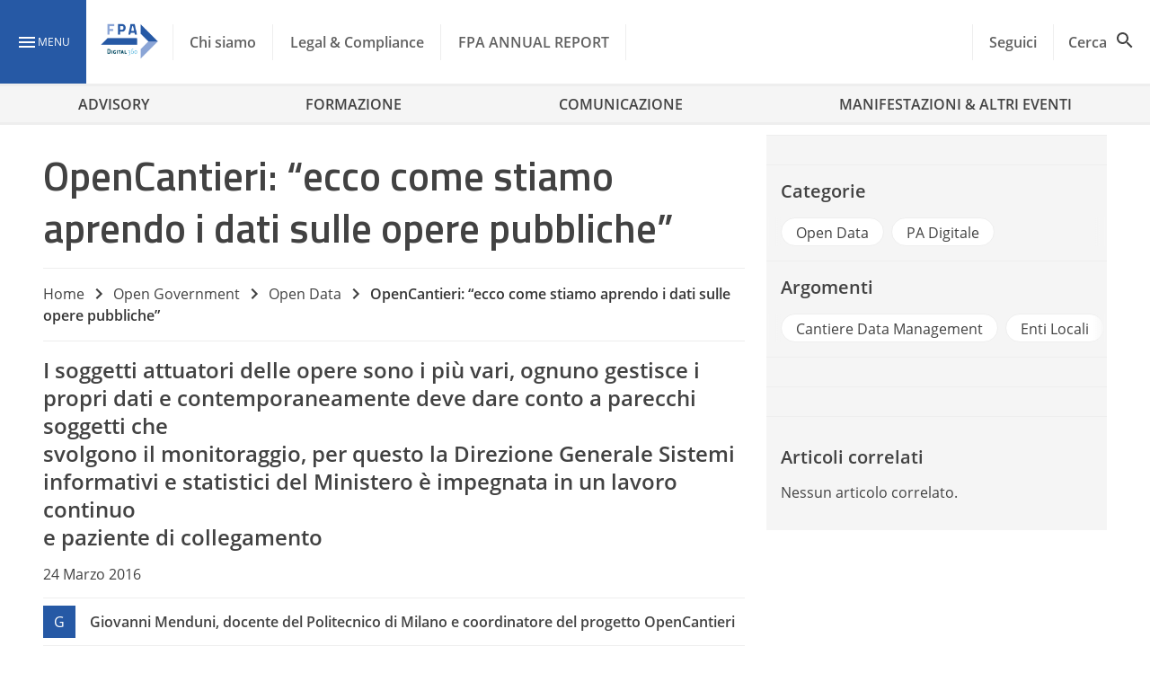

--- FILE ---
content_type: text/javascript
request_url: https://www.forumpa.it/wp-content/litespeed/js/4d10f6033eed0f61ecf088ece7c482ae.js?ver=6e1aa
body_size: 214
content:
(function(window,document,undefined){var canonical=document.querySelector('link[rel="canonical"]');var current=window.document.location.href;if(canonical===null||canonical.href===current){window.dataLayer=window.dataLayer||[];dataLayer.push({'event':'pushCustom','dimension1':data.codice_nav,'dimension2':Array.isArray(data.author)?data.author.join(','):data.author,'dimension3':data.publish_date,'dimension4':data.topics.join(','),'dimension5':data.pillar,'dimension6':data.tag.join(','),'dimension7':data.goal_keyword,'dimension8':data.word_content,'dimension9':Array.isArray(data.brand)?data.brand.join(','):"",'dimension10':Array.isArray(data.personaggi)?data.personaggi.join(','):"",'dimension11':data.update_date,'dimension12':data.prima_pubblicazione?data.prima_pubblicazione:'','dimension13':scoring!==''?scoring:'','dimension14':data.subtopics.join(','),})}}(window,document))
;

--- FILE ---
content_type: text/javascript
request_url: https://www.forumpa.it/wp-content/plugins/WPPlugin-NewTopicC2A/dist/275.79488.js
body_size: 26553
content:
(globalThis.webpackChunktopicc2a=globalThis.webpackChunktopicc2a||[]).push([[275],{4427:(e,t,n)=>{"use strict";n.d(t,{qg:()=>Me});const o={lessThanXSeconds:{one:"less than a second",other:"less than {{count}} seconds"},xSeconds:{one:"1 second",other:"{{count}} seconds"},halfAMinute:"half a minute",lessThanXMinutes:{one:"less than a minute",other:"less than {{count}} minutes"},xMinutes:{one:"1 minute",other:"{{count}} minutes"},aboutXHours:{one:"about 1 hour",other:"about {{count}} hours"},xHours:{one:"1 hour",other:"{{count}} hours"},xDays:{one:"1 day",other:"{{count}} days"},aboutXWeeks:{one:"about 1 week",other:"about {{count}} weeks"},xWeeks:{one:"1 week",other:"{{count}} weeks"},aboutXMonths:{one:"about 1 month",other:"about {{count}} months"},xMonths:{one:"1 month",other:"{{count}} months"},aboutXYears:{one:"about 1 year",other:"about {{count}} years"},xYears:{one:"1 year",other:"{{count}} years"},overXYears:{one:"over 1 year",other:"over {{count}} years"},almostXYears:{one:"almost 1 year",other:"almost {{count}} years"}};function a(e){return(t={})=>{const n=t.width?String(t.width):e.defaultWidth;return e.formats[n]||e.formats[e.defaultWidth]}}const r={date:a({formats:{full:"EEEE, MMMM do, y",long:"MMMM do, y",medium:"MMM d, y",short:"MM/dd/yyyy"},defaultWidth:"full"}),time:a({formats:{full:"h:mm:ss a zzzz",long:"h:mm:ss a z",medium:"h:mm:ss a",short:"h:mm a"},defaultWidth:"full"}),dateTime:a({formats:{full:"{{date}} 'at' {{time}}",long:"{{date}} 'at' {{time}}",medium:"{{date}}, {{time}}",short:"{{date}}, {{time}}"},defaultWidth:"full"})},s={lastWeek:"'last' eeee 'at' p",yesterday:"'yesterday at' p",today:"'today at' p",tomorrow:"'tomorrow at' p",nextWeek:"eeee 'at' p",other:"P"};function i(e){return(t,n)=>{let o;if("formatting"===(n?.context?String(n.context):"standalone")&&e.formattingValues){const t=e.defaultFormattingWidth||e.defaultWidth,a=n?.width?String(n.width):t;o=e.formattingValues[a]||e.formattingValues[t]}else{const t=e.defaultWidth,a=n?.width?String(n.width):e.defaultWidth;o=e.values[a]||e.values[t]}return o[e.argumentCallback?e.argumentCallback(t):t]}}function l(e){return(t,n={})=>{const o=n.width,a=o&&e.matchPatterns[o]||e.matchPatterns[e.defaultMatchWidth],r=t.match(a);if(!r)return null;const s=r[0],i=o&&e.parsePatterns[o]||e.parsePatterns[e.defaultParseWidth],l=Array.isArray(i)?function(e){for(let t=0;t<e.length;t++)if(e[t].test(s))return t}(i):function(e){for(const t in e)if(Object.prototype.hasOwnProperty.call(e,t)&&e[t].test(s))return t}(i);let c;return c=e.valueCallback?e.valueCallback(l):l,c=n.valueCallback?n.valueCallback(c):c,{value:c,rest:t.slice(s.length)}}}var c;const d={code:"en-US",formatDistance:(e,t,n)=>{let a;const r=o[e];return a="string"==typeof r?r:1===t?r.one:r.other.replace("{{count}}",t.toString()),n?.addSuffix?n.comparison&&n.comparison>0?"in "+a:a+" ago":a},formatLong:r,formatRelative:(e,t,n,o)=>s[e],localize:{ordinalNumber:(e,t)=>{const n=Number(e),o=n%100;if(o>20||o<10)switch(o%10){case 1:return n+"st";case 2:return n+"nd";case 3:return n+"rd"}return n+"th"},era:i({values:{narrow:["B","A"],abbreviated:["BC","AD"],wide:["Before Christ","Anno Domini"]},defaultWidth:"wide"}),quarter:i({values:{narrow:["1","2","3","4"],abbreviated:["Q1","Q2","Q3","Q4"],wide:["1st quarter","2nd quarter","3rd quarter","4th quarter"]},defaultWidth:"wide",argumentCallback:e=>e-1}),month:i({values:{narrow:["J","F","M","A","M","J","J","A","S","O","N","D"],abbreviated:["Jan","Feb","Mar","Apr","May","Jun","Jul","Aug","Sep","Oct","Nov","Dec"],wide:["January","February","March","April","May","June","July","August","September","October","November","December"]},defaultWidth:"wide"}),day:i({values:{narrow:["S","M","T","W","T","F","S"],short:["Su","Mo","Tu","We","Th","Fr","Sa"],abbreviated:["Sun","Mon","Tue","Wed","Thu","Fri","Sat"],wide:["Sunday","Monday","Tuesday","Wednesday","Thursday","Friday","Saturday"]},defaultWidth:"wide"}),dayPeriod:i({values:{narrow:{am:"a",pm:"p",midnight:"mi",noon:"n",morning:"morning",afternoon:"afternoon",evening:"evening",night:"night"},abbreviated:{am:"AM",pm:"PM",midnight:"midnight",noon:"noon",morning:"morning",afternoon:"afternoon",evening:"evening",night:"night"},wide:{am:"a.m.",pm:"p.m.",midnight:"midnight",noon:"noon",morning:"morning",afternoon:"afternoon",evening:"evening",night:"night"}},defaultWidth:"wide",formattingValues:{narrow:{am:"a",pm:"p",midnight:"mi",noon:"n",morning:"in the morning",afternoon:"in the afternoon",evening:"in the evening",night:"at night"},abbreviated:{am:"AM",pm:"PM",midnight:"midnight",noon:"noon",morning:"in the morning",afternoon:"in the afternoon",evening:"in the evening",night:"at night"},wide:{am:"a.m.",pm:"p.m.",midnight:"midnight",noon:"noon",morning:"in the morning",afternoon:"in the afternoon",evening:"in the evening",night:"at night"}},defaultFormattingWidth:"wide"})},match:{ordinalNumber:(c={matchPattern:/^(\d+)(th|st|nd|rd)?/i,parsePattern:/\d+/i,valueCallback:e=>parseInt(e,10)},(e,t={})=>{const n=e.match(c.matchPattern);if(!n)return null;const o=n[0],a=e.match(c.parsePattern);if(!a)return null;let r=c.valueCallback?c.valueCallback(a[0]):a[0];return r=t.valueCallback?t.valueCallback(r):r,{value:r,rest:e.slice(o.length)}}),era:l({matchPatterns:{narrow:/^(b|a)/i,abbreviated:/^(b\.?\s?c\.?|b\.?\s?c\.?\s?e\.?|a\.?\s?d\.?|c\.?\s?e\.?)/i,wide:/^(before christ|before common era|anno domini|common era)/i},defaultMatchWidth:"wide",parsePatterns:{any:[/^b/i,/^(a|c)/i]},defaultParseWidth:"any"}),quarter:l({matchPatterns:{narrow:/^[1234]/i,abbreviated:/^q[1234]/i,wide:/^[1234](th|st|nd|rd)? quarter/i},defaultMatchWidth:"wide",parsePatterns:{any:[/1/i,/2/i,/3/i,/4/i]},defaultParseWidth:"any",valueCallback:e=>e+1}),month:l({matchPatterns:{narrow:/^[jfmasond]/i,abbreviated:/^(jan|feb|mar|apr|may|jun|jul|aug|sep|oct|nov|dec)/i,wide:/^(january|february|march|april|may|june|july|august|september|october|november|december)/i},defaultMatchWidth:"wide",parsePatterns:{narrow:[/^j/i,/^f/i,/^m/i,/^a/i,/^m/i,/^j/i,/^j/i,/^a/i,/^s/i,/^o/i,/^n/i,/^d/i],any:[/^ja/i,/^f/i,/^mar/i,/^ap/i,/^may/i,/^jun/i,/^jul/i,/^au/i,/^s/i,/^o/i,/^n/i,/^d/i]},defaultParseWidth:"any"}),day:l({matchPatterns:{narrow:/^[smtwf]/i,short:/^(su|mo|tu|we|th|fr|sa)/i,abbreviated:/^(sun|mon|tue|wed|thu|fri|sat)/i,wide:/^(sunday|monday|tuesday|wednesday|thursday|friday|saturday)/i},defaultMatchWidth:"wide",parsePatterns:{narrow:[/^s/i,/^m/i,/^t/i,/^w/i,/^t/i,/^f/i,/^s/i],any:[/^su/i,/^m/i,/^tu/i,/^w/i,/^th/i,/^f/i,/^sa/i]},defaultParseWidth:"any"}),dayPeriod:l({matchPatterns:{narrow:/^(a|p|mi|n|(in the|at) (morning|afternoon|evening|night))/i,any:/^([ap]\.?\s?m\.?|midnight|noon|(in the|at) (morning|afternoon|evening|night))/i},defaultMatchWidth:"any",parsePatterns:{any:{am:/^a/i,pm:/^p/i,midnight:/^mi/i,noon:/^no/i,morning:/morning/i,afternoon:/afternoon/i,evening:/evening/i,night:/night/i}},defaultParseWidth:"any"})},options:{weekStartsOn:0,firstWeekContainsDate:1}},u=(e,t)=>{switch(e){case"P":return t.date({width:"short"});case"PP":return t.date({width:"medium"});case"PPP":return t.date({width:"long"});default:return t.date({width:"full"})}},w=(e,t)=>{switch(e){case"p":return t.time({width:"short"});case"pp":return t.time({width:"medium"});case"ppp":return t.time({width:"long"});default:return t.time({width:"full"})}},m={p:w,P:(e,t)=>{const n=e.match(/(P+)(p+)?/)||[],o=n[1],a=n[2];if(!a)return u(e,t);let r;switch(o){case"P":r=t.dateTime({width:"short"});break;case"PP":r=t.dateTime({width:"medium"});break;case"PPP":r=t.dateTime({width:"long"});break;default:r=t.dateTime({width:"full"})}return r.replace("{{date}}",u(o,t)).replace("{{time}}",w(a,t))}},h=/^D+$/,p=/^Y+$/,g=["D","DD","YY","YYYY"];function f(e){return h.test(e)}function b(e){return p.test(e)}function v(e,t,n){const o=function(e,t,n){const o="Y"===e[0]?"years":"days of the month";return`Use \`${e.toLowerCase()}\` instead of \`${e}\` (in \`${t}\`) for formatting ${o} to the input \`${n}\`; see: https://github.com/date-fns/date-fns/blob/master/docs/unicodeTokens.md`}(e,t,n);if(console.warn(o),g.includes(e))throw new RangeError(o)}Math.pow(10,8);const y=6048e5,k=Symbol.for("constructDateFrom");function x(e,t){return"function"==typeof e?e(t):e&&"object"==typeof e&&k in e?e[k](t):e instanceof Date?new e.constructor(t):new Date(t)}let C={};function T(){return C}function A(e,t){return x(t||e,e)}class E{subPriority=0;validate(e,t){return!0}}class P extends E{constructor(e,t,n,o,a){super(),this.value=e,this.validateValue=t,this.setValue=n,this.priority=o,a&&(this.subPriority=a)}validate(e,t){return this.validateValue(e,this.value,t)}set(e,t,n){return this.setValue(e,t,this.value,n)}}class M extends E{priority=10;subPriority=-1;constructor(e,t){super(),this.context=e||(e=>x(t,e))}set(e,t){return t.timestampIsSet?e:x(e,function(e,t){const n=function(e){return"function"==typeof e&&e.prototype?.constructor===e}(t)?new t(0):x(t,0);return n.setFullYear(e.getFullYear(),e.getMonth(),e.getDate()),n.setHours(e.getHours(),e.getMinutes(),e.getSeconds(),e.getMilliseconds()),n}(e,this.context))}}class L{run(e,t,n,o){const a=this.parse(e,t,n,o);return a?{setter:new P(a.value,this.validate,this.set,this.priority,this.subPriority),rest:a.rest}:null}validate(e,t,n){return!0}}const $=/^(1[0-2]|0?\d)/,B=/^(3[0-1]|[0-2]?\d)/,S=/^(36[0-6]|3[0-5]\d|[0-2]?\d?\d)/,D=/^(5[0-3]|[0-4]?\d)/,H=/^(2[0-3]|[0-1]?\d)/,O=/^(2[0-4]|[0-1]?\d)/,q=/^(1[0-1]|0?\d)/,j=/^(1[0-2]|0?\d)/,I=/^[0-5]?\d/,Y=/^[0-5]?\d/,z=/^\d/,W=/^\d{1,2}/,N=/^\d{1,3}/,F=/^\d{1,4}/,V=/^-?\d+/,R=/^-?\d/,X=/^-?\d{1,2}/,Q=/^-?\d{1,3}/,_=/^-?\d{1,4}/,U=/^([+-])(\d{2})(\d{2})?|Z/,Z=/^([+-])(\d{2})(\d{2})|Z/,K=/^([+-])(\d{2})(\d{2})((\d{2}))?|Z/,G=/^([+-])(\d{2}):(\d{2})|Z/,J=/^([+-])(\d{2}):(\d{2})(:(\d{2}))?|Z/;function ee(e,t){return e?{value:t(e.value),rest:e.rest}:e}function te(e,t){const n=t.match(e);return n?{value:parseInt(n[0],10),rest:t.slice(n[0].length)}:null}function ne(e,t){const n=t.match(e);return n?"Z"===n[0]?{value:0,rest:t.slice(1)}:{value:("+"===n[1]?1:-1)*(36e5*(n[2]?parseInt(n[2],10):0)+6e4*(n[3]?parseInt(n[3],10):0)+1e3*(n[5]?parseInt(n[5],10):0)),rest:t.slice(n[0].length)}:null}function oe(e){return te(V,e)}function ae(e,t){switch(e){case 1:return te(z,t);case 2:return te(W,t);case 3:return te(N,t);case 4:return te(F,t);default:return te(new RegExp("^\\d{1,"+e+"}"),t)}}function re(e,t){switch(e){case 1:return te(R,t);case 2:return te(X,t);case 3:return te(Q,t);case 4:return te(_,t);default:return te(new RegExp("^-?\\d{1,"+e+"}"),t)}}function se(e){switch(e){case"morning":return 4;case"evening":return 17;case"pm":case"noon":case"afternoon":return 12;default:return 0}}function ie(e,t){const n=t>0,o=n?t:1-t;let a;if(o<=50)a=e||100;else{const t=o+50;a=e+100*Math.trunc(t/100)-(e>=t%100?100:0)}return n?a:1-a}function le(e){return e%400==0||e%4==0&&e%100!=0}function ce(e,t){const n=T(),o=t?.weekStartsOn??t?.locale?.options?.weekStartsOn??n.weekStartsOn??n.locale?.options?.weekStartsOn??0,a=A(e,t?.in),r=a.getDay(),s=(r<o?7:0)+r-o;return a.setDate(a.getDate()-s),a.setHours(0,0,0,0),a}function de(e,t){const n=A(e,t?.in),o=n.getFullYear(),a=T(),r=t?.firstWeekContainsDate??t?.locale?.options?.firstWeekContainsDate??a.firstWeekContainsDate??a.locale?.options?.firstWeekContainsDate??1,s=x(t?.in||e,0);s.setFullYear(o+1,0,r),s.setHours(0,0,0,0);const i=ce(s,t),l=x(t?.in||e,0);l.setFullYear(o,0,r),l.setHours(0,0,0,0);const c=ce(l,t);return+n>=+i?o+1:+n>=+c?o:o-1}function ue(e,t){return ce(e,{...t,weekStartsOn:1})}function we(e,t){const n=A(e,t?.in),o=+ce(n,t)-+function(e,t){const n=T(),o=t?.firstWeekContainsDate??t?.locale?.options?.firstWeekContainsDate??n.firstWeekContainsDate??n.locale?.options?.firstWeekContainsDate??1,a=de(e,t),r=x(t?.in||e,0);return r.setFullYear(a,0,o),r.setHours(0,0,0,0),ce(r,t)}(n,t);return Math.round(o/y)+1}function me(e,t){const n=function(e,t){const n=A(e,t?.in),o=n.getFullYear(),a=x(n,0);a.setFullYear(o+1,0,4),a.setHours(0,0,0,0);const r=ue(a),s=x(n,0);s.setFullYear(o,0,4),s.setHours(0,0,0,0);const i=ue(s);return n.getTime()>=r.getTime()?o+1:n.getTime()>=i.getTime()?o:o-1}(e,t),o=x(t?.in||e,0);return o.setFullYear(n,0,4),o.setHours(0,0,0,0),ue(o)}function he(e,t,n){const o=A(e,n?.in),a=function(e,t){const n=A(e,t?.in),o=+ue(n)-+me(n);return Math.round(o/y)+1}(o,n)-t;return o.setDate(o.getDate()-7*a),o}const pe=[31,28,31,30,31,30,31,31,30,31,30,31],ge=[31,29,31,30,31,30,31,31,30,31,30,31];function fe(e,t,n){const o=A(e,n?.in);return isNaN(t)?x(n?.in||e,NaN):t?(o.setDate(o.getDate()+t),o):o}function be(e,t,n){const o=T(),a=n?.weekStartsOn??n?.locale?.options?.weekStartsOn??o.weekStartsOn??o.locale?.options?.weekStartsOn??0,r=A(e,n?.in),s=r.getDay(),i=7-a;return fe(r,t<0||t>6?t-(s+i)%7:((t%7+7)%7+i)%7-(s+i)%7,n)}function ve(e,t,n){const o=A(e,n?.in);return fe(o,t-function(e,t){const n=A(e,t?.in).getDay();return 0===n?7:n}(o,n),n)}function ye(e){const t=A(e),n=new Date(Date.UTC(t.getFullYear(),t.getMonth(),t.getDate(),t.getHours(),t.getMinutes(),t.getSeconds(),t.getMilliseconds()));return n.setUTCFullYear(t.getFullYear()),+e-+n}const ke={G:new class extends L{priority=140;parse(e,t,n){switch(t){case"G":case"GG":case"GGG":return n.era(e,{width:"abbreviated"})||n.era(e,{width:"narrow"});case"GGGGG":return n.era(e,{width:"narrow"});default:return n.era(e,{width:"wide"})||n.era(e,{width:"abbreviated"})||n.era(e,{width:"narrow"})}}set(e,t,n){return t.era=n,e.setFullYear(n,0,1),e.setHours(0,0,0,0),e}incompatibleTokens=["R","u","t","T"]},y:new class extends L{priority=130;incompatibleTokens=["Y","R","u","w","I","i","e","c","t","T"];parse(e,t,n){const o=e=>({year:e,isTwoDigitYear:"yy"===t});switch(t){case"y":return ee(ae(4,e),o);case"yo":return ee(n.ordinalNumber(e,{unit:"year"}),o);default:return ee(ae(t.length,e),o)}}validate(e,t){return t.isTwoDigitYear||t.year>0}set(e,t,n){const o=e.getFullYear();if(n.isTwoDigitYear){const t=ie(n.year,o);return e.setFullYear(t,0,1),e.setHours(0,0,0,0),e}const a="era"in t&&1!==t.era?1-n.year:n.year;return e.setFullYear(a,0,1),e.setHours(0,0,0,0),e}},Y:new class extends L{priority=130;parse(e,t,n){const o=e=>({year:e,isTwoDigitYear:"YY"===t});switch(t){case"Y":return ee(ae(4,e),o);case"Yo":return ee(n.ordinalNumber(e,{unit:"year"}),o);default:return ee(ae(t.length,e),o)}}validate(e,t){return t.isTwoDigitYear||t.year>0}set(e,t,n,o){const a=de(e,o);if(n.isTwoDigitYear){const t=ie(n.year,a);return e.setFullYear(t,0,o.firstWeekContainsDate),e.setHours(0,0,0,0),ce(e,o)}const r="era"in t&&1!==t.era?1-n.year:n.year;return e.setFullYear(r,0,o.firstWeekContainsDate),e.setHours(0,0,0,0),ce(e,o)}incompatibleTokens=["y","R","u","Q","q","M","L","I","d","D","i","t","T"]},R:new class extends L{priority=130;parse(e,t){return re("R"===t?4:t.length,e)}set(e,t,n){const o=x(e,0);return o.setFullYear(n,0,4),o.setHours(0,0,0,0),ue(o)}incompatibleTokens=["G","y","Y","u","Q","q","M","L","w","d","D","e","c","t","T"]},u:new class extends L{priority=130;parse(e,t){return re("u"===t?4:t.length,e)}set(e,t,n){return e.setFullYear(n,0,1),e.setHours(0,0,0,0),e}incompatibleTokens=["G","y","Y","R","w","I","i","e","c","t","T"]},Q:new class extends L{priority=120;parse(e,t,n){switch(t){case"Q":case"QQ":return ae(t.length,e);case"Qo":return n.ordinalNumber(e,{unit:"quarter"});case"QQQ":return n.quarter(e,{width:"abbreviated",context:"formatting"})||n.quarter(e,{width:"narrow",context:"formatting"});case"QQQQQ":return n.quarter(e,{width:"narrow",context:"formatting"});default:return n.quarter(e,{width:"wide",context:"formatting"})||n.quarter(e,{width:"abbreviated",context:"formatting"})||n.quarter(e,{width:"narrow",context:"formatting"})}}validate(e,t){return t>=1&&t<=4}set(e,t,n){return e.setMonth(3*(n-1),1),e.setHours(0,0,0,0),e}incompatibleTokens=["Y","R","q","M","L","w","I","d","D","i","e","c","t","T"]},q:new class extends L{priority=120;parse(e,t,n){switch(t){case"q":case"qq":return ae(t.length,e);case"qo":return n.ordinalNumber(e,{unit:"quarter"});case"qqq":return n.quarter(e,{width:"abbreviated",context:"standalone"})||n.quarter(e,{width:"narrow",context:"standalone"});case"qqqqq":return n.quarter(e,{width:"narrow",context:"standalone"});default:return n.quarter(e,{width:"wide",context:"standalone"})||n.quarter(e,{width:"abbreviated",context:"standalone"})||n.quarter(e,{width:"narrow",context:"standalone"})}}validate(e,t){return t>=1&&t<=4}set(e,t,n){return e.setMonth(3*(n-1),1),e.setHours(0,0,0,0),e}incompatibleTokens=["Y","R","Q","M","L","w","I","d","D","i","e","c","t","T"]},M:new class extends L{incompatibleTokens=["Y","R","q","Q","L","w","I","D","i","e","c","t","T"];priority=110;parse(e,t,n){const o=e=>e-1;switch(t){case"M":return ee(te($,e),o);case"MM":return ee(ae(2,e),o);case"Mo":return ee(n.ordinalNumber(e,{unit:"month"}),o);case"MMM":return n.month(e,{width:"abbreviated",context:"formatting"})||n.month(e,{width:"narrow",context:"formatting"});case"MMMMM":return n.month(e,{width:"narrow",context:"formatting"});default:return n.month(e,{width:"wide",context:"formatting"})||n.month(e,{width:"abbreviated",context:"formatting"})||n.month(e,{width:"narrow",context:"formatting"})}}validate(e,t){return t>=0&&t<=11}set(e,t,n){return e.setMonth(n,1),e.setHours(0,0,0,0),e}},L:new class extends L{priority=110;parse(e,t,n){const o=e=>e-1;switch(t){case"L":return ee(te($,e),o);case"LL":return ee(ae(2,e),o);case"Lo":return ee(n.ordinalNumber(e,{unit:"month"}),o);case"LLL":return n.month(e,{width:"abbreviated",context:"standalone"})||n.month(e,{width:"narrow",context:"standalone"});case"LLLLL":return n.month(e,{width:"narrow",context:"standalone"});default:return n.month(e,{width:"wide",context:"standalone"})||n.month(e,{width:"abbreviated",context:"standalone"})||n.month(e,{width:"narrow",context:"standalone"})}}validate(e,t){return t>=0&&t<=11}set(e,t,n){return e.setMonth(n,1),e.setHours(0,0,0,0),e}incompatibleTokens=["Y","R","q","Q","M","w","I","D","i","e","c","t","T"]},w:new class extends L{priority=100;parse(e,t,n){switch(t){case"w":return te(D,e);case"wo":return n.ordinalNumber(e,{unit:"week"});default:return ae(t.length,e)}}validate(e,t){return t>=1&&t<=53}set(e,t,n,o){return ce(function(e,t,n){const o=A(e,n?.in),a=we(o,n)-t;return o.setDate(o.getDate()-7*a),A(o,n?.in)}(e,n,o),o)}incompatibleTokens=["y","R","u","q","Q","M","L","I","d","D","i","t","T"]},I:new class extends L{priority=100;parse(e,t,n){switch(t){case"I":return te(D,e);case"Io":return n.ordinalNumber(e,{unit:"week"});default:return ae(t.length,e)}}validate(e,t){return t>=1&&t<=53}set(e,t,n){return ue(he(e,n))}incompatibleTokens=["y","Y","u","q","Q","M","L","w","d","D","e","c","t","T"]},d:new class extends L{priority=90;subPriority=1;parse(e,t,n){switch(t){case"d":return te(B,e);case"do":return n.ordinalNumber(e,{unit:"date"});default:return ae(t.length,e)}}validate(e,t){const n=le(e.getFullYear()),o=e.getMonth();return n?t>=1&&t<=ge[o]:t>=1&&t<=pe[o]}set(e,t,n){return e.setDate(n),e.setHours(0,0,0,0),e}incompatibleTokens=["Y","R","q","Q","w","I","D","i","e","c","t","T"]},D:new class extends L{priority=90;subpriority=1;parse(e,t,n){switch(t){case"D":case"DD":return te(S,e);case"Do":return n.ordinalNumber(e,{unit:"date"});default:return ae(t.length,e)}}validate(e,t){return le(e.getFullYear())?t>=1&&t<=366:t>=1&&t<=365}set(e,t,n){return e.setMonth(0,n),e.setHours(0,0,0,0),e}incompatibleTokens=["Y","R","q","Q","M","L","w","I","d","E","i","e","c","t","T"]},E:new class extends L{priority=90;parse(e,t,n){switch(t){case"E":case"EE":case"EEE":return n.day(e,{width:"abbreviated",context:"formatting"})||n.day(e,{width:"short",context:"formatting"})||n.day(e,{width:"narrow",context:"formatting"});case"EEEEE":return n.day(e,{width:"narrow",context:"formatting"});case"EEEEEE":return n.day(e,{width:"short",context:"formatting"})||n.day(e,{width:"narrow",context:"formatting"});default:return n.day(e,{width:"wide",context:"formatting"})||n.day(e,{width:"abbreviated",context:"formatting"})||n.day(e,{width:"short",context:"formatting"})||n.day(e,{width:"narrow",context:"formatting"})}}validate(e,t){return t>=0&&t<=6}set(e,t,n,o){return(e=be(e,n,o)).setHours(0,0,0,0),e}incompatibleTokens=["D","i","e","c","t","T"]},e:new class extends L{priority=90;parse(e,t,n,o){const a=e=>{const t=7*Math.floor((e-1)/7);return(e+o.weekStartsOn+6)%7+t};switch(t){case"e":case"ee":return ee(ae(t.length,e),a);case"eo":return ee(n.ordinalNumber(e,{unit:"day"}),a);case"eee":return n.day(e,{width:"abbreviated",context:"formatting"})||n.day(e,{width:"short",context:"formatting"})||n.day(e,{width:"narrow",context:"formatting"});case"eeeee":return n.day(e,{width:"narrow",context:"formatting"});case"eeeeee":return n.day(e,{width:"short",context:"formatting"})||n.day(e,{width:"narrow",context:"formatting"});default:return n.day(e,{width:"wide",context:"formatting"})||n.day(e,{width:"abbreviated",context:"formatting"})||n.day(e,{width:"short",context:"formatting"})||n.day(e,{width:"narrow",context:"formatting"})}}validate(e,t){return t>=0&&t<=6}set(e,t,n,o){return(e=be(e,n,o)).setHours(0,0,0,0),e}incompatibleTokens=["y","R","u","q","Q","M","L","I","d","D","E","i","c","t","T"]},c:new class extends L{priority=90;parse(e,t,n,o){const a=e=>{const t=7*Math.floor((e-1)/7);return(e+o.weekStartsOn+6)%7+t};switch(t){case"c":case"cc":return ee(ae(t.length,e),a);case"co":return ee(n.ordinalNumber(e,{unit:"day"}),a);case"ccc":return n.day(e,{width:"abbreviated",context:"standalone"})||n.day(e,{width:"short",context:"standalone"})||n.day(e,{width:"narrow",context:"standalone"});case"ccccc":return n.day(e,{width:"narrow",context:"standalone"});case"cccccc":return n.day(e,{width:"short",context:"standalone"})||n.day(e,{width:"narrow",context:"standalone"});default:return n.day(e,{width:"wide",context:"standalone"})||n.day(e,{width:"abbreviated",context:"standalone"})||n.day(e,{width:"short",context:"standalone"})||n.day(e,{width:"narrow",context:"standalone"})}}validate(e,t){return t>=0&&t<=6}set(e,t,n,o){return(e=be(e,n,o)).setHours(0,0,0,0),e}incompatibleTokens=["y","R","u","q","Q","M","L","I","d","D","E","i","e","t","T"]},i:new class extends L{priority=90;parse(e,t,n){const o=e=>0===e?7:e;switch(t){case"i":case"ii":return ae(t.length,e);case"io":return n.ordinalNumber(e,{unit:"day"});case"iii":return ee(n.day(e,{width:"abbreviated",context:"formatting"})||n.day(e,{width:"short",context:"formatting"})||n.day(e,{width:"narrow",context:"formatting"}),o);case"iiiii":return ee(n.day(e,{width:"narrow",context:"formatting"}),o);case"iiiiii":return ee(n.day(e,{width:"short",context:"formatting"})||n.day(e,{width:"narrow",context:"formatting"}),o);default:return ee(n.day(e,{width:"wide",context:"formatting"})||n.day(e,{width:"abbreviated",context:"formatting"})||n.day(e,{width:"short",context:"formatting"})||n.day(e,{width:"narrow",context:"formatting"}),o)}}validate(e,t){return t>=1&&t<=7}set(e,t,n){return(e=ve(e,n)).setHours(0,0,0,0),e}incompatibleTokens=["y","Y","u","q","Q","M","L","w","d","D","E","e","c","t","T"]},a:new class extends L{priority=80;parse(e,t,n){switch(t){case"a":case"aa":case"aaa":return n.dayPeriod(e,{width:"abbreviated",context:"formatting"})||n.dayPeriod(e,{width:"narrow",context:"formatting"});case"aaaaa":return n.dayPeriod(e,{width:"narrow",context:"formatting"});default:return n.dayPeriod(e,{width:"wide",context:"formatting"})||n.dayPeriod(e,{width:"abbreviated",context:"formatting"})||n.dayPeriod(e,{width:"narrow",context:"formatting"})}}set(e,t,n){return e.setHours(se(n),0,0,0),e}incompatibleTokens=["b","B","H","k","t","T"]},b:new class extends L{priority=80;parse(e,t,n){switch(t){case"b":case"bb":case"bbb":return n.dayPeriod(e,{width:"abbreviated",context:"formatting"})||n.dayPeriod(e,{width:"narrow",context:"formatting"});case"bbbbb":return n.dayPeriod(e,{width:"narrow",context:"formatting"});default:return n.dayPeriod(e,{width:"wide",context:"formatting"})||n.dayPeriod(e,{width:"abbreviated",context:"formatting"})||n.dayPeriod(e,{width:"narrow",context:"formatting"})}}set(e,t,n){return e.setHours(se(n),0,0,0),e}incompatibleTokens=["a","B","H","k","t","T"]},B:new class extends L{priority=80;parse(e,t,n){switch(t){case"B":case"BB":case"BBB":return n.dayPeriod(e,{width:"abbreviated",context:"formatting"})||n.dayPeriod(e,{width:"narrow",context:"formatting"});case"BBBBB":return n.dayPeriod(e,{width:"narrow",context:"formatting"});default:return n.dayPeriod(e,{width:"wide",context:"formatting"})||n.dayPeriod(e,{width:"abbreviated",context:"formatting"})||n.dayPeriod(e,{width:"narrow",context:"formatting"})}}set(e,t,n){return e.setHours(se(n),0,0,0),e}incompatibleTokens=["a","b","t","T"]},h:new class extends L{priority=70;parse(e,t,n){switch(t){case"h":return te(j,e);case"ho":return n.ordinalNumber(e,{unit:"hour"});default:return ae(t.length,e)}}validate(e,t){return t>=1&&t<=12}set(e,t,n){const o=e.getHours()>=12;return o&&n<12?e.setHours(n+12,0,0,0):o||12!==n?e.setHours(n,0,0,0):e.setHours(0,0,0,0),e}incompatibleTokens=["H","K","k","t","T"]},H:new class extends L{priority=70;parse(e,t,n){switch(t){case"H":return te(H,e);case"Ho":return n.ordinalNumber(e,{unit:"hour"});default:return ae(t.length,e)}}validate(e,t){return t>=0&&t<=23}set(e,t,n){return e.setHours(n,0,0,0),e}incompatibleTokens=["a","b","h","K","k","t","T"]},K:new class extends L{priority=70;parse(e,t,n){switch(t){case"K":return te(q,e);case"Ko":return n.ordinalNumber(e,{unit:"hour"});default:return ae(t.length,e)}}validate(e,t){return t>=0&&t<=11}set(e,t,n){return e.getHours()>=12&&n<12?e.setHours(n+12,0,0,0):e.setHours(n,0,0,0),e}incompatibleTokens=["h","H","k","t","T"]},k:new class extends L{priority=70;parse(e,t,n){switch(t){case"k":return te(O,e);case"ko":return n.ordinalNumber(e,{unit:"hour"});default:return ae(t.length,e)}}validate(e,t){return t>=1&&t<=24}set(e,t,n){const o=n<=24?n%24:n;return e.setHours(o,0,0,0),e}incompatibleTokens=["a","b","h","H","K","t","T"]},m:new class extends L{priority=60;parse(e,t,n){switch(t){case"m":return te(I,e);case"mo":return n.ordinalNumber(e,{unit:"minute"});default:return ae(t.length,e)}}validate(e,t){return t>=0&&t<=59}set(e,t,n){return e.setMinutes(n,0,0),e}incompatibleTokens=["t","T"]},s:new class extends L{priority=50;parse(e,t,n){switch(t){case"s":return te(Y,e);case"so":return n.ordinalNumber(e,{unit:"second"});default:return ae(t.length,e)}}validate(e,t){return t>=0&&t<=59}set(e,t,n){return e.setSeconds(n,0),e}incompatibleTokens=["t","T"]},S:new class extends L{priority=30;parse(e,t){return ee(ae(t.length,e),(e=>Math.trunc(e*Math.pow(10,3-t.length))))}set(e,t,n){return e.setMilliseconds(n),e}incompatibleTokens=["t","T"]},X:new class extends L{priority=10;parse(e,t){switch(t){case"X":return ne(U,e);case"XX":return ne(Z,e);case"XXXX":return ne(K,e);case"XXXXX":return ne(J,e);default:return ne(G,e)}}set(e,t,n){return t.timestampIsSet?e:x(e,e.getTime()-ye(e)-n)}incompatibleTokens=["t","T","x"]},x:new class extends L{priority=10;parse(e,t){switch(t){case"x":return ne(U,e);case"xx":return ne(Z,e);case"xxxx":return ne(K,e);case"xxxxx":return ne(J,e);default:return ne(G,e)}}set(e,t,n){return t.timestampIsSet?e:x(e,e.getTime()-ye(e)-n)}incompatibleTokens=["t","T","X"]},t:new class extends L{priority=40;parse(e){return oe(e)}set(e,t,n){return[x(e,1e3*n),{timestampIsSet:!0}]}incompatibleTokens="*"},T:new class extends L{priority=20;parse(e){return oe(e)}set(e,t,n){return[x(e,n),{timestampIsSet:!0}]}incompatibleTokens="*"}},xe=/[yYQqMLwIdDecihHKkms]o|(\w)\1*|''|'(''|[^'])+('|$)|./g,Ce=/P+p+|P+|p+|''|'(''|[^'])+('|$)|./g,Te=/^'([^]*?)'?$/,Ae=/''/g,Ee=/\S/,Pe=/[a-zA-Z]/;function Me(e,t,n,o){const a=()=>x(o?.in||n,NaN),r=Object.assign({},T()),s=o?.locale??r.locale??d,i=o?.firstWeekContainsDate??o?.locale?.options?.firstWeekContainsDate??r.firstWeekContainsDate??r.locale?.options?.firstWeekContainsDate??1,l=o?.weekStartsOn??o?.locale?.options?.weekStartsOn??r.weekStartsOn??r.locale?.options?.weekStartsOn??0;if(!t)return e?a():A(n,o?.in);const c={firstWeekContainsDate:i,weekStartsOn:l,locale:s},u=[new M(o?.in,n)],w=t.match(Ce).map((e=>{const t=e[0];return t in m?(0,m[t])(e,s.formatLong):e})).join("").match(xe),h=[];for(let n of w){!o?.useAdditionalWeekYearTokens&&b(n)&&v(n,t,e),!o?.useAdditionalDayOfYearTokens&&f(n)&&v(n,t,e);const r=n[0],i=ke[r];if(i){const{incompatibleTokens:t}=i;if(Array.isArray(t)){const e=h.find((e=>t.includes(e.token)||e.token===r));if(e)throw new RangeError(`The format string mustn't contain \`${e.fullToken}\` and \`${n}\` at the same time`)}else if("*"===i.incompatibleTokens&&h.length>0)throw new RangeError(`The format string mustn't contain \`${n}\` and any other token at the same time`);h.push({token:r,fullToken:n});const o=i.run(e,n,s.match,c);if(!o)return a();u.push(o.setter),e=o.rest}else{if(r.match(Pe))throw new RangeError("Format string contains an unescaped latin alphabet character `"+r+"`");if("''"===n?n="'":"'"===r&&(n=n.match(Te)[1].replace(Ae,"'")),0!==e.indexOf(n))return a();e=e.slice(n.length)}}if(e.length>0&&Ee.test(e))return a();const p=u.map((e=>e.priority)).sort(((e,t)=>t-e)).filter(((e,t,n)=>n.indexOf(e)===t)).map((e=>u.filter((t=>t.priority===e)).sort(((e,t)=>t.subPriority-e.subPriority)))).map((e=>e[0]));let g=A(n,o?.in);if(isNaN(+g))return a();const y={};for(const e of p){if(!e.validate(g,c))return a();const t=e.set(g,y,c);Array.isArray(t)?(g=t[0],Object.assign(y,t[1])):g=t}return g}},8465:function(e){e.exports=function(){"use strict";function e(e,t,n){if("function"==typeof e?e===t:e.has(t))return arguments.length<3?t:n;throw new TypeError("Private element is not present on this object")}function t(t,n){return t.get(e(t,n))}function n(e,t,n){(function(e,t){if(t.has(e))throw new TypeError("Cannot initialize the same private elements twice on an object")})(e,t),t.set(e,n)}const o={},a=e=>new Promise((t=>{if(!e)return t();const n=window.scrollX,a=window.scrollY;o.restoreFocusTimeout=setTimeout((()=>{o.previousActiveElement instanceof HTMLElement?(o.previousActiveElement.focus(),o.previousActiveElement=null):document.body&&document.body.focus(),t()}),100),window.scrollTo(n,a)})),r="swal2-",s=["container","shown","height-auto","iosfix","popup","modal","no-backdrop","no-transition","toast","toast-shown","show","hide","close","title","html-container","actions","confirm","deny","cancel","footer","icon","icon-content","image","input","file","range","select","radio","checkbox","label","textarea","inputerror","input-label","validation-message","progress-steps","active-progress-step","progress-step","progress-step-line","loader","loading","styled","top","top-start","top-end","top-left","top-right","center","center-start","center-end","center-left","center-right","bottom","bottom-start","bottom-end","bottom-left","bottom-right","grow-row","grow-column","grow-fullscreen","rtl","timer-progress-bar","timer-progress-bar-container","scrollbar-measure","icon-success","icon-warning","icon-info","icon-question","icon-error","draggable","dragging"].reduce(((e,t)=>(e[t]=r+t,e)),{}),i=["success","warning","info","question","error"].reduce(((e,t)=>(e[t]=r+t,e)),{}),l="SweetAlert2:",c=e=>e.charAt(0).toUpperCase()+e.slice(1),d=e=>{console.warn(`${l} ${"object"==typeof e?e.join(" "):e}`)},u=e=>{console.error(`${l} ${e}`)},w=[],m=function(e){let t=arguments.length>1&&void 0!==arguments[1]?arguments[1]:null;var n;n=`"${e}" is deprecated and will be removed in the next major release.${t?` Use "${t}" instead.`:""}`,w.includes(n)||(w.push(n),d(n))},h=e=>"function"==typeof e?e():e,p=e=>e&&"function"==typeof e.toPromise,g=e=>p(e)?e.toPromise():Promise.resolve(e),f=e=>e&&Promise.resolve(e)===e,b=()=>document.body.querySelector(`.${s.container}`),v=e=>{const t=b();return t?t.querySelector(e):null},y=e=>v(`.${e}`),k=()=>y(s.popup),x=()=>y(s.icon),C=()=>y(s.title),T=()=>y(s["html-container"]),A=()=>y(s.image),E=()=>y(s["progress-steps"]),P=()=>y(s["validation-message"]),M=()=>v(`.${s.actions} .${s.confirm}`),L=()=>v(`.${s.actions} .${s.cancel}`),$=()=>v(`.${s.actions} .${s.deny}`),B=()=>v(`.${s.loader}`),S=()=>y(s.actions),D=()=>y(s.footer),H=()=>y(s["timer-progress-bar"]),O=()=>y(s.close),q=()=>{const e=k();if(!e)return[];const t=e.querySelectorAll('[tabindex]:not([tabindex="-1"]):not([tabindex="0"])'),n=Array.from(t).sort(((e,t)=>{const n=parseInt(e.getAttribute("tabindex")||"0"),o=parseInt(t.getAttribute("tabindex")||"0");return n>o?1:n<o?-1:0})),o=e.querySelectorAll('\n  a[href],\n  area[href],\n  input:not([disabled]),\n  select:not([disabled]),\n  textarea:not([disabled]),\n  button:not([disabled]),\n  iframe,\n  object,\n  embed,\n  [tabindex="0"],\n  [contenteditable],\n  audio[controls],\n  video[controls],\n  summary\n'),a=Array.from(o).filter((e=>"-1"!==e.getAttribute("tabindex")));return[...new Set(n.concat(a))].filter((e=>ee(e)))},j=()=>z(document.body,s.shown)&&!z(document.body,s["toast-shown"])&&!z(document.body,s["no-backdrop"]),I=()=>{const e=k();return!!e&&z(e,s.toast)},Y=(e,t)=>{if(e.textContent="",t){const n=(new DOMParser).parseFromString(t,"text/html"),o=n.querySelector("head");o&&Array.from(o.childNodes).forEach((t=>{e.appendChild(t)}));const a=n.querySelector("body");a&&Array.from(a.childNodes).forEach((t=>{t instanceof HTMLVideoElement||t instanceof HTMLAudioElement?e.appendChild(t.cloneNode(!0)):e.appendChild(t)}))}},z=(e,t)=>{if(!t)return!1;const n=t.split(/\s+/);for(let t=0;t<n.length;t++)if(!e.classList.contains(n[t]))return!1;return!0},W=(e,t,n)=>{if(((e,t)=>{Array.from(e.classList).forEach((n=>{Object.values(s).includes(n)||Object.values(i).includes(n)||Object.values(t.showClass||{}).includes(n)||e.classList.remove(n)}))})(e,t),!t.customClass)return;const o=t.customClass[n];o&&("string"==typeof o||o.forEach?R(e,o):d(`Invalid type of customClass.${n}! Expected string or iterable object, got "${typeof o}"`))},N=(e,t)=>{if(!t)return null;switch(t){case"select":case"textarea":case"file":return e.querySelector(`.${s.popup} > .${s[t]}`);case"checkbox":return e.querySelector(`.${s.popup} > .${s.checkbox} input`);case"radio":return e.querySelector(`.${s.popup} > .${s.radio} input:checked`)||e.querySelector(`.${s.popup} > .${s.radio} input:first-child`);case"range":return e.querySelector(`.${s.popup} > .${s.range} input`);default:return e.querySelector(`.${s.popup} > .${s.input}`)}},F=e=>{if(e.focus(),"file"!==e.type){const t=e.value;e.value="",e.value=t}},V=(e,t,n)=>{e&&t&&("string"==typeof t&&(t=t.split(/\s+/).filter(Boolean)),t.forEach((t=>{Array.isArray(e)?e.forEach((e=>{n?e.classList.add(t):e.classList.remove(t)})):n?e.classList.add(t):e.classList.remove(t)})))},R=(e,t)=>{V(e,t,!0)},X=(e,t)=>{V(e,t,!1)},Q=(e,t)=>{const n=Array.from(e.children);for(let e=0;e<n.length;e++){const o=n[e];if(o instanceof HTMLElement&&z(o,t))return o}},_=(e,t,n)=>{n===`${parseInt(n)}`&&(n=parseInt(n)),n||0===parseInt(n)?e.style.setProperty(t,"number"==typeof n?`${n}px`:n):e.style.removeProperty(t)},U=function(e){let t=arguments.length>1&&void 0!==arguments[1]?arguments[1]:"flex";e&&(e.style.display=t)},Z=e=>{e&&(e.style.display="none")},K=function(e){let t=arguments.length>1&&void 0!==arguments[1]?arguments[1]:"block";e&&new MutationObserver((()=>{J(e,e.innerHTML,t)})).observe(e,{childList:!0,subtree:!0})},G=(e,t,n,o)=>{const a=e.querySelector(t);a&&a.style.setProperty(n,o)},J=function(e,t){t?U(e,arguments.length>2&&void 0!==arguments[2]?arguments[2]:"flex"):Z(e)},ee=e=>!(!e||!(e.offsetWidth||e.offsetHeight||e.getClientRects().length)),te=e=>!!(e.scrollHeight>e.clientHeight),ne=e=>{const t=window.getComputedStyle(e),n=parseFloat(t.getPropertyValue("animation-duration")||"0"),o=parseFloat(t.getPropertyValue("transition-duration")||"0");return n>0||o>0},oe=function(e){let t=arguments.length>1&&void 0!==arguments[1]&&arguments[1];const n=H();n&&ee(n)&&(t&&(n.style.transition="none",n.style.width="100%"),setTimeout((()=>{n.style.transition=`width ${e/1e3}s linear`,n.style.width="0%"}),10))},ae=`\n <div aria-labelledby="${s.title}" aria-describedby="${s["html-container"]}" class="${s.popup}" tabindex="-1">\n   <button type="button" class="${s.close}"></button>\n   <ul class="${s["progress-steps"]}"></ul>\n   <div class="${s.icon}"></div>\n   <img class="${s.image}" />\n   <h2 class="${s.title}" id="${s.title}"></h2>\n   <div class="${s["html-container"]}" id="${s["html-container"]}"></div>\n   <input class="${s.input}" id="${s.input}" />\n   <input type="file" class="${s.file}" />\n   <div class="${s.range}">\n     <input type="range" />\n     <output></output>\n   </div>\n   <select class="${s.select}" id="${s.select}"></select>\n   <div class="${s.radio}"></div>\n   <label class="${s.checkbox}">\n     <input type="checkbox" id="${s.checkbox}" />\n     <span class="${s.label}"></span>\n   </label>\n   <textarea class="${s.textarea}" id="${s.textarea}"></textarea>\n   <div class="${s["validation-message"]}" id="${s["validation-message"]}"></div>\n   <div class="${s.actions}">\n     <div class="${s.loader}"></div>\n     <button type="button" class="${s.confirm}"></button>\n     <button type="button" class="${s.deny}"></button>\n     <button type="button" class="${s.cancel}"></button>\n   </div>\n   <div class="${s.footer}"></div>\n   <div class="${s["timer-progress-bar-container"]}">\n     <div class="${s["timer-progress-bar"]}"></div>\n   </div>\n </div>\n`.replace(/(^|\n)\s*/g,""),re=()=>{o.currentInstance.resetValidationMessage()},se=e=>{const t=(()=>{const e=b();return!!e&&(e.remove(),X([document.documentElement,document.body],[s["no-backdrop"],s["toast-shown"],s["has-column"]]),!0)})();if("undefined"==typeof window||"undefined"==typeof document)return void u("SweetAlert2 requires document to initialize");const n=document.createElement("div");n.className=s.container,t&&R(n,s["no-transition"]),Y(n,ae),n.dataset.swal2Theme=e.theme;const o="string"==typeof(a=e.target)?document.querySelector(a):a;var a;o.appendChild(n),(e=>{const t=k();t.setAttribute("role",e.toast?"alert":"dialog"),t.setAttribute("aria-live",e.toast?"polite":"assertive"),e.toast||t.setAttribute("aria-modal","true")})(e),(e=>{"rtl"===window.getComputedStyle(e).direction&&R(b(),s.rtl)})(o),(()=>{const e=k(),t=Q(e,s.input),n=Q(e,s.file),o=e.querySelector(`.${s.range} input`),a=e.querySelector(`.${s.range} output`),r=Q(e,s.select),i=e.querySelector(`.${s.checkbox} input`),l=Q(e,s.textarea);t.oninput=re,n.onchange=re,r.onchange=re,i.onchange=re,l.oninput=re,o.oninput=()=>{re(),a.value=o.value},o.onchange=()=>{re(),a.value=o.value}})()},ie=(e,t)=>{e instanceof HTMLElement?t.appendChild(e):"object"==typeof e?le(e,t):e&&Y(t,e)},le=(e,t)=>{e.jquery?ce(t,e):Y(t,e.toString())},ce=(e,t)=>{if(e.textContent="",0 in t)for(let n=0;n in t;n++)e.appendChild(t[n].cloneNode(!0));else e.appendChild(t.cloneNode(!0))},de=(e,t)=>{const n=S(),o=B();n&&o&&(t.showConfirmButton||t.showDenyButton||t.showCancelButton?U(n):Z(n),W(n,t,"actions"),function(e,t,n){const o=M(),a=$(),r=L();o&&a&&r&&(we(o,"confirm",n),we(a,"deny",n),we(r,"cancel",n),function(e,t,n,o){o.buttonsStyling?(R([e,t,n],s.styled),o.confirmButtonColor&&e.style.setProperty("--swal2-confirm-button-background-color",o.confirmButtonColor),o.denyButtonColor&&t.style.setProperty("--swal2-deny-button-background-color",o.denyButtonColor),o.cancelButtonColor&&n.style.setProperty("--swal2-cancel-button-background-color",o.cancelButtonColor),ue(e),ue(t),ue(n)):X([e,t,n],s.styled)}(o,a,r,n),n.reverseButtons&&(n.toast?(e.insertBefore(r,o),e.insertBefore(a,o)):(e.insertBefore(r,t),e.insertBefore(a,t),e.insertBefore(o,t))))}(n,o,t),Y(o,t.loaderHtml||""),W(o,t,"loader"))};function ue(e){const t=window.getComputedStyle(e),n=t.backgroundColor.replace(/rgba?\((\d+), (\d+), (\d+).*/,"rgba($1, $2, $3, 0.5)");e.style.setProperty("--swal2-action-button-outline",t.getPropertyValue("--swal2-outline").replace(/ rgba\(.*/,` ${n}`))}function we(e,t,n){const o=c(t);J(e,n[`show${o}Button`],"inline-block"),Y(e,n[`${t}ButtonText`]||""),e.setAttribute("aria-label",n[`${t}ButtonAriaLabel`]||""),e.className=s[t],W(e,n,`${t}Button`)}const me=(e,t)=>{const n=b();n&&(function(e,t){"string"==typeof t?e.style.background=t:t||R([document.documentElement,document.body],s["no-backdrop"])}(n,t.backdrop),function(e,t){t&&(t in s?R(e,s[t]):(d('The "position" parameter is not valid, defaulting to "center"'),R(e,s.center)))}(n,t.position),function(e,t){t&&R(e,s[`grow-${t}`])}(n,t.grow),W(n,t,"container"))};var he={innerParams:new WeakMap,domCache:new WeakMap};const pe=["input","file","range","select","radio","checkbox","textarea"],ge=e=>{if(!e.input)return;if(!Ce[e.input])return void u(`Unexpected type of input! Expected ${Object.keys(Ce).join(" | ")}, got "${e.input}"`);const t=ke(e.input);if(!t)return;const n=Ce[e.input](t,e);U(t),e.inputAutoFocus&&setTimeout((()=>{F(n)}))},fe=(e,t)=>{const n=k();if(!n)return;const o=N(n,e);if(o){(e=>{for(let t=0;t<e.attributes.length;t++){const n=e.attributes[t].name;["id","type","value","style"].includes(n)||e.removeAttribute(n)}})(o);for(const e in t)o.setAttribute(e,t[e])}},be=e=>{if(!e.input)return;const t=ke(e.input);t&&W(t,e,"input")},ve=(e,t)=>{!e.placeholder&&t.inputPlaceholder&&(e.placeholder=t.inputPlaceholder)},ye=(e,t,n)=>{if(n.inputLabel){const o=document.createElement("label"),a=s["input-label"];o.setAttribute("for",e.id),o.className=a,"object"==typeof n.customClass&&R(o,n.customClass.inputLabel),o.innerText=n.inputLabel,t.insertAdjacentElement("beforebegin",o)}},ke=e=>{const t=k();if(t)return Q(t,s[e]||s.input)},xe=(e,t)=>{["string","number"].includes(typeof t)?e.value=`${t}`:f(t)||d(`Unexpected type of inputValue! Expected "string", "number" or "Promise", got "${typeof t}"`)},Ce={};Ce.text=Ce.email=Ce.password=Ce.number=Ce.tel=Ce.url=Ce.search=Ce.date=Ce["datetime-local"]=Ce.time=Ce.week=Ce.month=(e,t)=>(xe(e,t.inputValue),ye(e,e,t),ve(e,t),e.type=t.input,e),Ce.file=(e,t)=>(ye(e,e,t),ve(e,t),e),Ce.range=(e,t)=>{const n=e.querySelector("input"),o=e.querySelector("output");return xe(n,t.inputValue),n.type=t.input,xe(o,t.inputValue),ye(n,e,t),e},Ce.select=(e,t)=>{if(e.textContent="",t.inputPlaceholder){const n=document.createElement("option");Y(n,t.inputPlaceholder),n.value="",n.disabled=!0,n.selected=!0,e.appendChild(n)}return ye(e,e,t),e},Ce.radio=e=>(e.textContent="",e),Ce.checkbox=(e,t)=>{const n=N(k(),"checkbox");n.value="1",n.checked=Boolean(t.inputValue);const o=e.querySelector("span");return Y(o,t.inputPlaceholder||t.inputLabel),n},Ce.textarea=(e,t)=>{xe(e,t.inputValue),ve(e,t),ye(e,e,t);return setTimeout((()=>{if("MutationObserver"in window){const n=parseInt(window.getComputedStyle(k()).width);new MutationObserver((()=>{if(!document.body.contains(e))return;const o=e.offsetWidth+(a=e,parseInt(window.getComputedStyle(a).marginLeft)+parseInt(window.getComputedStyle(a).marginRight));var a;o>n?k().style.width=`${o}px`:_(k(),"width",t.width)})).observe(e,{attributes:!0,attributeFilter:["style"]})}})),e};const Te=(e,t)=>{const n=T();n&&(K(n),W(n,t,"htmlContainer"),t.html?(ie(t.html,n),U(n,"block")):t.text?(n.textContent=t.text,U(n,"block")):Z(n),((e,t)=>{const n=k();if(!n)return;const o=he.innerParams.get(e),a=!o||t.input!==o.input;pe.forEach((e=>{const o=Q(n,s[e]);o&&(fe(e,t.inputAttributes),o.className=s[e],a&&Z(o))})),t.input&&(a&&ge(t),be(t))})(e,t))},Ae=(e,t)=>{for(const[n,o]of Object.entries(i))t.icon!==n&&X(e,o);R(e,t.icon&&i[t.icon]),Me(e,t),Ee(),W(e,t,"icon")},Ee=()=>{const e=k();if(!e)return;const t=window.getComputedStyle(e).getPropertyValue("background-color"),n=e.querySelectorAll("[class^=swal2-success-circular-line], .swal2-success-fix");for(let e=0;e<n.length;e++)n[e].style.backgroundColor=t},Pe=(e,t)=>{if(!t.icon&&!t.iconHtml)return;let n=e.innerHTML,o="";t.iconHtml?o=Le(t.iconHtml):"success"===t.icon?(o='\n  <div class="swal2-success-circular-line-left"></div>\n  <span class="swal2-success-line-tip"></span> <span class="swal2-success-line-long"></span>\n  <div class="swal2-success-ring"></div> <div class="swal2-success-fix"></div>\n  <div class="swal2-success-circular-line-right"></div>\n',n=n.replace(/ style=".*?"/g,"")):"error"===t.icon?o='\n  <span class="swal2-x-mark">\n    <span class="swal2-x-mark-line-left"></span>\n    <span class="swal2-x-mark-line-right"></span>\n  </span>\n':t.icon&&(o=Le({question:"?",warning:"!",info:"i"}[t.icon])),n.trim()!==o.trim()&&Y(e,o)},Me=(e,t)=>{if(t.iconColor){e.style.color=t.iconColor,e.style.borderColor=t.iconColor;for(const n of[".swal2-success-line-tip",".swal2-success-line-long",".swal2-x-mark-line-left",".swal2-x-mark-line-right"])G(e,n,"background-color",t.iconColor);G(e,".swal2-success-ring","border-color",t.iconColor)}},Le=e=>`<div class="${s["icon-content"]}">${e}</div>`;let $e=!1,Be=0,Se=0,De=0,He=0;const Oe=e=>{const t=k();if(e.target===t||x().contains(e.target)){$e=!0;const n=Ie(e);Be=n.clientX,Se=n.clientY,De=parseInt(t.style.insetInlineStart)||0,He=parseInt(t.style.insetBlockStart)||0,R(t,"swal2-dragging")}},qe=e=>{const t=k();if($e){let{clientX:n,clientY:o}=Ie(e);t.style.insetInlineStart=`${De+(n-Be)}px`,t.style.insetBlockStart=`${He+(o-Se)}px`}},je=()=>{const e=k();$e=!1,X(e,"swal2-dragging")},Ie=e=>{let t=0,n=0;return e.type.startsWith("mouse")?(t=e.clientX,n=e.clientY):e.type.startsWith("touch")&&(t=e.touches[0].clientX,n=e.touches[0].clientY),{clientX:t,clientY:n}},Ye=(e,t)=>{const n=b(),o=k();if(n&&o){if(t.toast){_(n,"width",t.width),o.style.width="100%";const e=B();e&&o.insertBefore(e,x())}else _(o,"width",t.width);_(o,"padding",t.padding),t.color&&(o.style.color=t.color),t.background&&(o.style.background=t.background),Z(P()),ze(o,t),t.draggable&&!t.toast?(R(o,s.draggable),(e=>{e.addEventListener("mousedown",Oe),document.body.addEventListener("mousemove",qe),e.addEventListener("mouseup",je),e.addEventListener("touchstart",Oe),document.body.addEventListener("touchmove",qe),e.addEventListener("touchend",je)})(o)):(X(o,s.draggable),(e=>{e.removeEventListener("mousedown",Oe),document.body.removeEventListener("mousemove",qe),e.removeEventListener("mouseup",je),e.removeEventListener("touchstart",Oe),document.body.removeEventListener("touchmove",qe),e.removeEventListener("touchend",je)})(o))}},ze=(e,t)=>{const n=t.showClass||{};e.className=`${s.popup} ${ee(e)?n.popup:""}`,t.toast?(R([document.documentElement,document.body],s["toast-shown"]),R(e,s.toast)):R(e,s.modal),W(e,t,"popup"),"string"==typeof t.customClass&&R(e,t.customClass),t.icon&&R(e,s[`icon-${t.icon}`])},We=e=>{const t=document.createElement("li");return R(t,s["progress-step"]),Y(t,e),t},Ne=e=>{const t=document.createElement("li");return R(t,s["progress-step-line"]),e.progressStepsDistance&&_(t,"width",e.progressStepsDistance),t},Fe=(e,t)=>{Ye(0,t),me(0,t),((e,t)=>{const n=E();if(!n)return;const{progressSteps:o,currentProgressStep:a}=t;o&&0!==o.length&&void 0!==a?(U(n),n.textContent="",a>=o.length&&d("Invalid currentProgressStep parameter, it should be less than progressSteps.length (currentProgressStep like JS arrays starts from 0)"),o.forEach(((e,r)=>{const i=We(e);if(n.appendChild(i),r===a&&R(i,s["active-progress-step"]),r!==o.length-1){const e=Ne(t);n.appendChild(e)}}))):Z(n)})(0,t),((e,t)=>{const n=he.innerParams.get(e),o=x();if(o){if(n&&t.icon===n.icon)return Pe(o,t),void Ae(o,t);if(t.icon||t.iconHtml){if(t.icon&&-1===Object.keys(i).indexOf(t.icon))return u(`Unknown icon! Expected "success", "error", "warning", "info" or "question", got "${t.icon}"`),void Z(o);U(o),Pe(o,t),Ae(o,t),R(o,t.showClass&&t.showClass.icon),window.matchMedia("(prefers-color-scheme: dark)").addEventListener("change",Ee)}else Z(o)}})(e,t),((e,t)=>{const n=A();n&&(t.imageUrl?(U(n,""),n.setAttribute("src",t.imageUrl),n.setAttribute("alt",t.imageAlt||""),_(n,"width",t.imageWidth),_(n,"height",t.imageHeight),n.className=s.image,W(n,t,"image")):Z(n))})(0,t),((e,t)=>{const n=C();n&&(K(n),J(n,t.title||t.titleText,"block"),t.title&&ie(t.title,n),t.titleText&&(n.innerText=t.titleText),W(n,t,"title"))})(0,t),((e,t)=>{const n=O();n&&(Y(n,t.closeButtonHtml||""),W(n,t,"closeButton"),J(n,t.showCloseButton),n.setAttribute("aria-label",t.closeButtonAriaLabel||""))})(0,t),Te(e,t),de(0,t),((e,t)=>{const n=D();n&&(K(n),J(n,t.footer,"block"),t.footer&&ie(t.footer,n),W(n,t,"footer"))})(0,t);const n=k();"function"==typeof t.didRender&&n&&t.didRender(n),o.eventEmitter.emit("didRender",n)},Ve=()=>{var e;return null===(e=M())||void 0===e?void 0:e.click()},Re=Object.freeze({cancel:"cancel",backdrop:"backdrop",close:"close",esc:"esc",timer:"timer"}),Xe=e=>{e.keydownTarget&&e.keydownHandlerAdded&&(e.keydownTarget.removeEventListener("keydown",e.keydownHandler,{capture:e.keydownListenerCapture}),e.keydownHandlerAdded=!1)},Qe=(e,t)=>{var n;const o=q();if(o.length)return-2===(e+=t)&&(e=o.length-1),e===o.length?e=0:-1===e&&(e=o.length-1),void o[e].focus();null===(n=k())||void 0===n||n.focus()},_e=["ArrowRight","ArrowDown"],Ue=["ArrowLeft","ArrowUp"],Ze=(e,t,n)=>{e&&(t.isComposing||229===t.keyCode||(e.stopKeydownPropagation&&t.stopPropagation(),"Enter"===t.key?Ke(t,e):"Tab"===t.key?Ge(t):[..._e,...Ue].includes(t.key)?Je(t.key):"Escape"===t.key&&et(t,e,n)))},Ke=(e,t)=>{if(!h(t.allowEnterKey))return;const n=N(k(),t.input);if(e.target&&n&&e.target instanceof HTMLElement&&e.target.outerHTML===n.outerHTML){if(["textarea","file"].includes(t.input))return;Ve(),e.preventDefault()}},Ge=e=>{const t=e.target,n=q();let o=-1;for(let e=0;e<n.length;e++)if(t===n[e]){o=e;break}e.shiftKey?Qe(o,-1):Qe(o,1),e.stopPropagation(),e.preventDefault()},Je=e=>{const t=S(),n=M(),o=$(),a=L();if(!(t&&n&&o&&a))return;const r=[n,o,a];if(document.activeElement instanceof HTMLElement&&!r.includes(document.activeElement))return;const s=_e.includes(e)?"nextElementSibling":"previousElementSibling";let i=document.activeElement;if(i){for(let e=0;e<t.children.length;e++){if(i=i[s],!i)return;if(i instanceof HTMLButtonElement&&ee(i))break}i instanceof HTMLButtonElement&&i.focus()}},et=(e,t,n)=>{h(t.allowEscapeKey)&&(e.preventDefault(),n(Re.esc))};var tt={swalPromiseResolve:new WeakMap,swalPromiseReject:new WeakMap};const nt=()=>{Array.from(document.body.children).forEach((e=>{e.hasAttribute("data-previous-aria-hidden")?(e.setAttribute("aria-hidden",e.getAttribute("data-previous-aria-hidden")||""),e.removeAttribute("data-previous-aria-hidden")):e.removeAttribute("aria-hidden")}))},ot="undefined"!=typeof window&&!!window.GestureEvent,at=()=>{const e=b();if(!e)return;let t;e.ontouchstart=e=>{t=rt(e)},e.ontouchmove=e=>{t&&(e.preventDefault(),e.stopPropagation())}},rt=e=>{const t=e.target,n=b(),o=T();return!(!n||!o||st(e)||it(e)||t!==n&&(te(n)||!(t instanceof HTMLElement)||"INPUT"===t.tagName||"TEXTAREA"===t.tagName||te(o)&&o.contains(t)))},st=e=>e.touches&&e.touches.length&&"stylus"===e.touches[0].touchType,it=e=>e.touches&&e.touches.length>1;let lt=null;const ct=e=>{null===lt&&(document.body.scrollHeight>window.innerHeight||"scroll"===e)&&(lt=parseInt(window.getComputedStyle(document.body).getPropertyValue("padding-right")),document.body.style.paddingRight=`${lt+(()=>{const e=document.createElement("div");e.className=s["scrollbar-measure"],document.body.appendChild(e);const t=e.getBoundingClientRect().width-e.clientWidth;return document.body.removeChild(e),t})()}px`)};function dt(e,t,n,r){I()?bt(e,r):(a(n).then((()=>bt(e,r))),Xe(o)),ot?(t.setAttribute("style","display:none !important"),t.removeAttribute("class"),t.innerHTML=""):t.remove(),j()&&(null!==lt&&(document.body.style.paddingRight=`${lt}px`,lt=null),(()=>{if(z(document.body,s.iosfix)){const e=parseInt(document.body.style.top,10);X(document.body,s.iosfix),document.body.style.top="",document.body.scrollTop=-1*e}})(),nt()),X([document.documentElement,document.body],[s.shown,s["height-auto"],s["no-backdrop"],s["toast-shown"]])}function ut(e){e=pt(e);const t=tt.swalPromiseResolve.get(this),n=wt(this);this.isAwaitingPromise?e.isDismissed||(ht(this),t(e)):n&&t(e)}const wt=e=>{const t=k();if(!t)return!1;const n=he.innerParams.get(e);if(!n||z(t,n.hideClass.popup))return!1;X(t,n.showClass.popup),R(t,n.hideClass.popup);const o=b();return X(o,n.showClass.backdrop),R(o,n.hideClass.backdrop),gt(e,t,n),!0};function mt(e){const t=tt.swalPromiseReject.get(this);ht(this),t&&t(e)}const ht=e=>{e.isAwaitingPromise&&(delete e.isAwaitingPromise,he.innerParams.get(e)||e._destroy())},pt=e=>void 0===e?{isConfirmed:!1,isDenied:!1,isDismissed:!0}:Object.assign({isConfirmed:!1,isDenied:!1,isDismissed:!1},e),gt=(e,t,n)=>{var a;const r=b(),s=ne(t);"function"==typeof n.willClose&&n.willClose(t),null===(a=o.eventEmitter)||void 0===a||a.emit("willClose",t),s?ft(e,t,r,n.returnFocus,n.didClose):dt(e,r,n.returnFocus,n.didClose)},ft=(e,t,n,a,r)=>{o.swalCloseEventFinishedCallback=dt.bind(null,e,n,a,r);const s=function(e){var n;e.target===t&&(null===(n=o.swalCloseEventFinishedCallback)||void 0===n||n.call(o),delete o.swalCloseEventFinishedCallback,t.removeEventListener("animationend",s),t.removeEventListener("transitionend",s))};t.addEventListener("animationend",s),t.addEventListener("transitionend",s)},bt=(e,t)=>{setTimeout((()=>{var n;"function"==typeof t&&t.bind(e.params)(),null===(n=o.eventEmitter)||void 0===n||n.emit("didClose"),e._destroy&&e._destroy()}))},vt=e=>{let t=k();if(t||new eo,t=k(),!t)return;const n=B();I()?Z(x()):yt(t,e),U(n),t.setAttribute("data-loading","true"),t.setAttribute("aria-busy","true"),t.focus()},yt=(e,t)=>{const n=S(),o=B();n&&o&&(!t&&ee(M())&&(t=M()),U(n),t&&(Z(t),o.setAttribute("data-button-to-replace",t.className),n.insertBefore(o,t)),R([e,n],s.loading))},kt=e=>e.checked?1:0,xt=e=>e.checked?e.value:null,Ct=e=>e.files&&e.files.length?null!==e.getAttribute("multiple")?e.files:e.files[0]:null,Tt=(e,t)=>{const n=k();if(!n)return;const o=e=>{"select"===t.input?function(e,t,n){const o=Q(e,s.select);if(!o)return;const a=(e,t,o)=>{const a=document.createElement("option");a.value=o,Y(a,t),a.selected=Pt(o,n.inputValue),e.appendChild(a)};t.forEach((e=>{const t=e[0],n=e[1];if(Array.isArray(n)){const e=document.createElement("optgroup");e.label=t,e.disabled=!1,o.appendChild(e),n.forEach((t=>a(e,t[1],t[0])))}else a(o,n,t)})),o.focus()}(n,Et(e),t):"radio"===t.input&&function(e,t,n){const o=Q(e,s.radio);if(!o)return;t.forEach((e=>{const t=e[0],a=e[1],r=document.createElement("input"),i=document.createElement("label");r.type="radio",r.name=s.radio,r.value=t,Pt(t,n.inputValue)&&(r.checked=!0);const l=document.createElement("span");Y(l,a),l.className=s.label,i.appendChild(r),i.appendChild(l),o.appendChild(i)}));const a=o.querySelectorAll("input");a.length&&a[0].focus()}(n,Et(e),t)};p(t.inputOptions)||f(t.inputOptions)?(vt(M()),g(t.inputOptions).then((t=>{e.hideLoading(),o(t)}))):"object"==typeof t.inputOptions?o(t.inputOptions):u("Unexpected type of inputOptions! Expected object, Map or Promise, got "+typeof t.inputOptions)},At=(e,t)=>{const n=e.getInput();n&&(Z(n),g(t.inputValue).then((o=>{n.value="number"===t.input?`${parseFloat(o)||0}`:`${o}`,U(n),n.focus(),e.hideLoading()})).catch((t=>{u(`Error in inputValue promise: ${t}`),n.value="",U(n),n.focus(),e.hideLoading()})))};const Et=e=>{const t=[];return e instanceof Map?e.forEach(((e,n)=>{let o=e;"object"==typeof o&&(o=Et(o)),t.push([n,o])})):Object.keys(e).forEach((n=>{let o=e[n];"object"==typeof o&&(o=Et(o)),t.push([n,o])})),t},Pt=(e,t)=>!!t&&t.toString()===e.toString(),Mt=(e,t)=>{const n=he.innerParams.get(e);if(!n.input)return void u(`The "input" parameter is needed to be set when using returnInputValueOn${c(t)}`);const o=e.getInput(),a=((e,t)=>{const n=e.getInput();if(!n)return null;switch(t.input){case"checkbox":return kt(n);case"radio":return xt(n);case"file":return Ct(n);default:return t.inputAutoTrim?n.value.trim():n.value}})(e,n);n.inputValidator?Lt(e,a,t):o&&!o.checkValidity()?(e.enableButtons(),e.showValidationMessage(n.validationMessage||o.validationMessage)):"deny"===t?$t(e,a):Dt(e,a)},Lt=(e,t,n)=>{const o=he.innerParams.get(e);e.disableInput(),Promise.resolve().then((()=>g(o.inputValidator(t,o.validationMessage)))).then((o=>{e.enableButtons(),e.enableInput(),o?e.showValidationMessage(o):"deny"===n?$t(e,t):Dt(e,t)}))},$t=(e,t)=>{const n=he.innerParams.get(e||void 0);n.showLoaderOnDeny&&vt($()),n.preDeny?(e.isAwaitingPromise=!0,Promise.resolve().then((()=>g(n.preDeny(t,n.validationMessage)))).then((n=>{!1===n?(e.hideLoading(),ht(e)):e.close({isDenied:!0,value:void 0===n?t:n})})).catch((t=>St(e||void 0,t)))):e.close({isDenied:!0,value:t})},Bt=(e,t)=>{e.close({isConfirmed:!0,value:t})},St=(e,t)=>{e.rejectPromise(t)},Dt=(e,t)=>{const n=he.innerParams.get(e||void 0);n.showLoaderOnConfirm&&vt(),n.preConfirm?(e.resetValidationMessage(),e.isAwaitingPromise=!0,Promise.resolve().then((()=>g(n.preConfirm(t,n.validationMessage)))).then((n=>{ee(P())||!1===n?(e.hideLoading(),ht(e)):Bt(e,void 0===n?t:n)})).catch((t=>St(e||void 0,t)))):Bt(e,t)};function Ht(){const e=he.innerParams.get(this);if(!e)return;const t=he.domCache.get(this);Z(t.loader),I()?e.icon&&U(x()):Ot(t),X([t.popup,t.actions],s.loading),t.popup.removeAttribute("aria-busy"),t.popup.removeAttribute("data-loading"),t.confirmButton.disabled=!1,t.denyButton.disabled=!1,t.cancelButton.disabled=!1}const Ot=e=>{const t=e.popup.getElementsByClassName(e.loader.getAttribute("data-button-to-replace"));t.length?U(t[0],"inline-block"):!ee(M())&&!ee($())&&!ee(L())&&Z(e.actions)};function qt(){const e=he.innerParams.get(this),t=he.domCache.get(this);return t?N(t.popup,e.input):null}function jt(e,t,n){const o=he.domCache.get(e);t.forEach((e=>{o[e].disabled=n}))}function It(e,t){const n=k();if(n&&e)if("radio"===e.type){const e=n.querySelectorAll(`[name="${s.radio}"]`);for(let n=0;n<e.length;n++)e[n].disabled=t}else e.disabled=t}function Yt(){jt(this,["confirmButton","denyButton","cancelButton"],!1)}function zt(){jt(this,["confirmButton","denyButton","cancelButton"],!0)}function Wt(){It(this.getInput(),!1)}function Nt(){It(this.getInput(),!0)}function Ft(e){const t=he.domCache.get(this),n=he.innerParams.get(this);Y(t.validationMessage,e),t.validationMessage.className=s["validation-message"],n.customClass&&n.customClass.validationMessage&&R(t.validationMessage,n.customClass.validationMessage),U(t.validationMessage);const o=this.getInput();o&&(o.setAttribute("aria-invalid","true"),o.setAttribute("aria-describedby",s["validation-message"]),F(o),R(o,s.inputerror))}function Vt(){const e=he.domCache.get(this);e.validationMessage&&Z(e.validationMessage);const t=this.getInput();t&&(t.removeAttribute("aria-invalid"),t.removeAttribute("aria-describedby"),X(t,s.inputerror))}const Rt={title:"",titleText:"",text:"",html:"",footer:"",icon:void 0,iconColor:void 0,iconHtml:void 0,template:void 0,toast:!1,draggable:!1,animation:!0,theme:"light",showClass:{popup:"swal2-show",backdrop:"swal2-backdrop-show",icon:"swal2-icon-show"},hideClass:{popup:"swal2-hide",backdrop:"swal2-backdrop-hide",icon:"swal2-icon-hide"},customClass:{},target:"body",color:void 0,backdrop:!0,heightAuto:!0,allowOutsideClick:!0,allowEscapeKey:!0,allowEnterKey:!0,stopKeydownPropagation:!0,keydownListenerCapture:!1,showConfirmButton:!0,showDenyButton:!1,showCancelButton:!1,preConfirm:void 0,preDeny:void 0,confirmButtonText:"OK",confirmButtonAriaLabel:"",confirmButtonColor:void 0,denyButtonText:"No",denyButtonAriaLabel:"",denyButtonColor:void 0,cancelButtonText:"Cancel",cancelButtonAriaLabel:"",cancelButtonColor:void 0,buttonsStyling:!0,reverseButtons:!1,focusConfirm:!0,focusDeny:!1,focusCancel:!1,returnFocus:!0,showCloseButton:!1,closeButtonHtml:"&times;",closeButtonAriaLabel:"Close this dialog",loaderHtml:"",showLoaderOnConfirm:!1,showLoaderOnDeny:!1,imageUrl:void 0,imageWidth:void 0,imageHeight:void 0,imageAlt:"",timer:void 0,timerProgressBar:!1,width:void 0,padding:void 0,background:void 0,input:void 0,inputPlaceholder:"",inputLabel:"",inputValue:"",inputOptions:{},inputAutoFocus:!0,inputAutoTrim:!0,inputAttributes:{},inputValidator:void 0,returnInputValueOnDeny:!1,validationMessage:void 0,grow:!1,position:"center",progressSteps:[],currentProgressStep:void 0,progressStepsDistance:void 0,willOpen:void 0,didOpen:void 0,didRender:void 0,willClose:void 0,didClose:void 0,didDestroy:void 0,scrollbarPadding:!0},Xt=["allowEscapeKey","allowOutsideClick","background","buttonsStyling","cancelButtonAriaLabel","cancelButtonColor","cancelButtonText","closeButtonAriaLabel","closeButtonHtml","color","confirmButtonAriaLabel","confirmButtonColor","confirmButtonText","currentProgressStep","customClass","denyButtonAriaLabel","denyButtonColor","denyButtonText","didClose","didDestroy","draggable","footer","hideClass","html","icon","iconColor","iconHtml","imageAlt","imageHeight","imageUrl","imageWidth","preConfirm","preDeny","progressSteps","returnFocus","reverseButtons","showCancelButton","showCloseButton","showConfirmButton","showDenyButton","text","title","titleText","theme","willClose"],Qt={allowEnterKey:void 0},_t=["allowOutsideClick","allowEnterKey","backdrop","draggable","focusConfirm","focusDeny","focusCancel","returnFocus","heightAuto","keydownListenerCapture"],Ut=e=>Object.prototype.hasOwnProperty.call(Rt,e),Zt=e=>-1!==Xt.indexOf(e),Kt=e=>Qt[e],Gt=e=>{Ut(e)||d(`Unknown parameter "${e}"`)},Jt=e=>{_t.includes(e)&&d(`The parameter "${e}" is incompatible with toasts`)},en=e=>{const t=Kt(e);t&&m(e,t)},tn=e=>{!1===e.backdrop&&e.allowOutsideClick&&d('"allowOutsideClick" parameter requires `backdrop` parameter to be set to `true`'),e.theme&&!["light","dark","auto","borderless","embed-iframe"].includes(e.theme)&&d(`Invalid theme "${e.theme}". Expected "light", "dark", "auto", "borderless", or "embed-iframe"`);for(const t in e)Gt(t),e.toast&&Jt(t),en(t)};function nn(e){const t=b(),n=k(),o=he.innerParams.get(this);if(!n||z(n,o.hideClass.popup))return void d("You're trying to update the closed or closing popup, that won't work. Use the update() method in preConfirm parameter or show a new popup.");const a=on(e),r=Object.assign({},o,a);tn(r),t.dataset.swal2Theme=r.theme,Fe(this,r),he.innerParams.set(this,r),Object.defineProperties(this,{params:{value:Object.assign({},this.params,e),writable:!1,enumerable:!0}})}const on=e=>{const t={};return Object.keys(e).forEach((n=>{Zt(n)?t[n]=e[n]:d(`Invalid parameter to update: ${n}`)})),t};function an(){const e=he.domCache.get(this),t=he.innerParams.get(this);t?(e.popup&&o.swalCloseEventFinishedCallback&&(o.swalCloseEventFinishedCallback(),delete o.swalCloseEventFinishedCallback),"function"==typeof t.didDestroy&&t.didDestroy(),o.eventEmitter.emit("didDestroy"),rn(this)):sn(this)}const rn=e=>{sn(e),delete e.params,delete o.keydownHandler,delete o.keydownTarget,delete o.currentInstance},sn=e=>{e.isAwaitingPromise?(ln(he,e),e.isAwaitingPromise=!0):(ln(tt,e),ln(he,e),delete e.isAwaitingPromise,delete e.disableButtons,delete e.enableButtons,delete e.getInput,delete e.disableInput,delete e.enableInput,delete e.hideLoading,delete e.disableLoading,delete e.showValidationMessage,delete e.resetValidationMessage,delete e.close,delete e.closePopup,delete e.closeModal,delete e.closeToast,delete e.rejectPromise,delete e.update,delete e._destroy)},ln=(e,t)=>{for(const n in e)e[n].delete(t)};var cn=Object.freeze({__proto__:null,_destroy:an,close:ut,closeModal:ut,closePopup:ut,closeToast:ut,disableButtons:zt,disableInput:Nt,disableLoading:Ht,enableButtons:Yt,enableInput:Wt,getInput:qt,handleAwaitingPromise:ht,hideLoading:Ht,rejectPromise:mt,resetValidationMessage:Vt,showValidationMessage:Ft,update:nn});const dn=(e,t,n)=>{t.popup.onclick=()=>{e&&(un(e)||e.timer||e.input)||n(Re.close)}},un=e=>!!(e.showConfirmButton||e.showDenyButton||e.showCancelButton||e.showCloseButton);let wn=!1;const mn=e=>{e.popup.onmousedown=()=>{e.container.onmouseup=function(t){e.container.onmouseup=()=>{},t.target===e.container&&(wn=!0)}}},hn=e=>{e.container.onmousedown=t=>{t.target===e.container&&t.preventDefault(),e.popup.onmouseup=function(t){e.popup.onmouseup=()=>{},(t.target===e.popup||t.target instanceof HTMLElement&&e.popup.contains(t.target))&&(wn=!0)}}},pn=(e,t,n)=>{t.container.onclick=o=>{wn?wn=!1:o.target===t.container&&h(e.allowOutsideClick)&&n(Re.backdrop)}},gn=e=>e instanceof Element||(e=>"object"==typeof e&&e.jquery)(e);const fn=()=>{if(o.timeout)return(()=>{const e=H();if(!e)return;const t=parseInt(window.getComputedStyle(e).width);e.style.removeProperty("transition"),e.style.width="100%";const n=t/parseInt(window.getComputedStyle(e).width)*100;e.style.width=`${n}%`})(),o.timeout.stop()},bn=()=>{if(o.timeout){const e=o.timeout.start();return oe(e),e}};let vn=!1;const yn={};const kn=e=>{for(let t=e.target;t&&t!==document;t=t.parentNode)for(const e in yn){const n=t.getAttribute(e);if(n)return void yn[e].fire({template:n})}};o.eventEmitter=new class{constructor(){this.events={}}_getHandlersByEventName(e){return void 0===this.events[e]&&(this.events[e]=[]),this.events[e]}on(e,t){const n=this._getHandlersByEventName(e);n.includes(t)||n.push(t)}once(e,t){var n=this;const o=function(){n.removeListener(e,o);for(var a=arguments.length,r=new Array(a),s=0;s<a;s++)r[s]=arguments[s];t.apply(n,r)};this.on(e,o)}emit(e){for(var t=arguments.length,n=new Array(t>1?t-1:0),o=1;o<t;o++)n[o-1]=arguments[o];this._getHandlersByEventName(e).forEach((e=>{try{e.apply(this,n)}catch(e){console.error(e)}}))}removeListener(e,t){const n=this._getHandlersByEventName(e),o=n.indexOf(t);o>-1&&n.splice(o,1)}removeAllListeners(e){void 0!==this.events[e]&&(this.events[e].length=0)}reset(){this.events={}}};var xn=Object.freeze({__proto__:null,argsToParams:e=>{const t={};return"object"!=typeof e[0]||gn(e[0])?["title","html","icon"].forEach(((n,o)=>{const a=e[o];"string"==typeof a||gn(a)?t[n]=a:void 0!==a&&u(`Unexpected type of ${n}! Expected "string" or "Element", got ${typeof a}`)})):Object.assign(t,e[0]),t},bindClickHandler:function(){yn[arguments.length>0&&void 0!==arguments[0]?arguments[0]:"data-swal-template"]=this,vn||(document.body.addEventListener("click",kn),vn=!0)},clickCancel:()=>{var e;return null===(e=L())||void 0===e?void 0:e.click()},clickConfirm:Ve,clickDeny:()=>{var e;return null===(e=$())||void 0===e?void 0:e.click()},enableLoading:vt,fire:function(){for(var e=arguments.length,t=new Array(e),n=0;n<e;n++)t[n]=arguments[n];return new this(...t)},getActions:S,getCancelButton:L,getCloseButton:O,getConfirmButton:M,getContainer:b,getDenyButton:$,getFocusableElements:q,getFooter:D,getHtmlContainer:T,getIcon:x,getIconContent:()=>y(s["icon-content"]),getImage:A,getInputLabel:()=>y(s["input-label"]),getLoader:B,getPopup:k,getProgressSteps:E,getTimerLeft:()=>o.timeout&&o.timeout.getTimerLeft(),getTimerProgressBar:H,getTitle:C,getValidationMessage:P,increaseTimer:e=>{if(o.timeout){const t=o.timeout.increase(e);return oe(t,!0),t}},isDeprecatedParameter:Kt,isLoading:()=>{const e=k();return!!e&&e.hasAttribute("data-loading")},isTimerRunning:()=>!(!o.timeout||!o.timeout.isRunning()),isUpdatableParameter:Zt,isValidParameter:Ut,isVisible:()=>ee(k()),mixin:function(e){return class extends(this){_main(t,n){return super._main(t,Object.assign({},e,n))}}},off:(e,t)=>{e?t?o.eventEmitter.removeListener(e,t):o.eventEmitter.removeAllListeners(e):o.eventEmitter.reset()},on:(e,t)=>{o.eventEmitter.on(e,t)},once:(e,t)=>{o.eventEmitter.once(e,t)},resumeTimer:bn,showLoading:vt,stopTimer:fn,toggleTimer:()=>{const e=o.timeout;return e&&(e.running?fn():bn())}});class Cn{constructor(e,t){this.callback=e,this.remaining=t,this.running=!1,this.start()}start(){return this.running||(this.running=!0,this.started=new Date,this.id=setTimeout(this.callback,this.remaining)),this.remaining}stop(){return this.started&&this.running&&(this.running=!1,clearTimeout(this.id),this.remaining-=(new Date).getTime()-this.started.getTime()),this.remaining}increase(e){const t=this.running;return t&&this.stop(),this.remaining+=e,t&&this.start(),this.remaining}getTimerLeft(){return this.running&&(this.stop(),this.start()),this.remaining}isRunning(){return this.running}}const Tn=["swal-title","swal-html","swal-footer"],An=e=>{const t={};return Array.from(e.querySelectorAll("swal-param")).forEach((e=>{Dn(e,["name","value"]);const n=e.getAttribute("name"),o=e.getAttribute("value");n&&o&&(t[n]="boolean"==typeof Rt[n]?"false"!==o:"object"==typeof Rt[n]?JSON.parse(o):o)})),t},En=e=>{const t={};return Array.from(e.querySelectorAll("swal-function-param")).forEach((e=>{const n=e.getAttribute("name"),o=e.getAttribute("value");n&&o&&(t[n]=new Function(`return ${o}`)())})),t},Pn=e=>{const t={};return Array.from(e.querySelectorAll("swal-button")).forEach((e=>{Dn(e,["type","color","aria-label"]);const n=e.getAttribute("type");n&&["confirm","cancel","deny"].includes(n)&&(t[`${n}ButtonText`]=e.innerHTML,t[`show${c(n)}Button`]=!0,e.hasAttribute("color")&&(t[`${n}ButtonColor`]=e.getAttribute("color")),e.hasAttribute("aria-label")&&(t[`${n}ButtonAriaLabel`]=e.getAttribute("aria-label")))})),t},Mn=e=>{const t={},n=e.querySelector("swal-image");return n&&(Dn(n,["src","width","height","alt"]),n.hasAttribute("src")&&(t.imageUrl=n.getAttribute("src")||void 0),n.hasAttribute("width")&&(t.imageWidth=n.getAttribute("width")||void 0),n.hasAttribute("height")&&(t.imageHeight=n.getAttribute("height")||void 0),n.hasAttribute("alt")&&(t.imageAlt=n.getAttribute("alt")||void 0)),t},Ln=e=>{const t={},n=e.querySelector("swal-icon");return n&&(Dn(n,["type","color"]),n.hasAttribute("type")&&(t.icon=n.getAttribute("type")),n.hasAttribute("color")&&(t.iconColor=n.getAttribute("color")),t.iconHtml=n.innerHTML),t},$n=e=>{const t={},n=e.querySelector("swal-input");n&&(Dn(n,["type","label","placeholder","value"]),t.input=n.getAttribute("type")||"text",n.hasAttribute("label")&&(t.inputLabel=n.getAttribute("label")),n.hasAttribute("placeholder")&&(t.inputPlaceholder=n.getAttribute("placeholder")),n.hasAttribute("value")&&(t.inputValue=n.getAttribute("value")));const o=Array.from(e.querySelectorAll("swal-input-option"));return o.length&&(t.inputOptions={},o.forEach((e=>{Dn(e,["value"]);const n=e.getAttribute("value");if(!n)return;const o=e.innerHTML;t.inputOptions[n]=o}))),t},Bn=(e,t)=>{const n={};for(const o in t){const a=t[o],r=e.querySelector(a);r&&(Dn(r,[]),n[a.replace(/^swal-/,"")]=r.innerHTML.trim())}return n},Sn=e=>{const t=Tn.concat(["swal-param","swal-function-param","swal-button","swal-image","swal-icon","swal-input","swal-input-option"]);Array.from(e.children).forEach((e=>{const n=e.tagName.toLowerCase();t.includes(n)||d(`Unrecognized element <${n}>`)}))},Dn=(e,t)=>{Array.from(e.attributes).forEach((n=>{-1===t.indexOf(n.name)&&d([`Unrecognized attribute "${n.name}" on <${e.tagName.toLowerCase()}>.`,t.length?`Allowed attributes are: ${t.join(", ")}`:"To set the value, use HTML within the element."])}))},Hn=e=>{const t=b(),n=k();"function"==typeof e.willOpen&&e.willOpen(n),o.eventEmitter.emit("willOpen",n);const a=window.getComputedStyle(document.body).overflowY;In(t,n,e),setTimeout((()=>{qn(t,n)}),10),j()&&(jn(t,e.scrollbarPadding,a),(()=>{const e=b();Array.from(document.body.children).forEach((t=>{t.contains(e)||(t.hasAttribute("aria-hidden")&&t.setAttribute("data-previous-aria-hidden",t.getAttribute("aria-hidden")||""),t.setAttribute("aria-hidden","true"))}))})()),I()||o.previousActiveElement||(o.previousActiveElement=document.activeElement),"function"==typeof e.didOpen&&setTimeout((()=>e.didOpen(n))),o.eventEmitter.emit("didOpen",n),X(t,s["no-transition"])},On=e=>{const t=k();if(e.target!==t)return;const n=b();t.removeEventListener("animationend",On),t.removeEventListener("transitionend",On),n.style.overflowY="auto"},qn=(e,t)=>{ne(t)?(e.style.overflowY="hidden",t.addEventListener("animationend",On),t.addEventListener("transitionend",On)):e.style.overflowY="auto"},jn=(e,t,n)=>{(()=>{if(ot&&!z(document.body,s.iosfix)){const e=document.body.scrollTop;document.body.style.top=-1*e+"px",R(document.body,s.iosfix),at()}})(),t&&"hidden"!==n&&ct(n),setTimeout((()=>{e.scrollTop=0}))},In=(e,t,n)=>{R(e,n.showClass.backdrop),n.animation?(t.style.setProperty("opacity","0","important"),U(t,"grid"),setTimeout((()=>{R(t,n.showClass.popup),t.style.removeProperty("opacity")}),10)):U(t,"grid"),R([document.documentElement,document.body],s.shown),n.heightAuto&&n.backdrop&&!n.toast&&R([document.documentElement,document.body],s["height-auto"])};var Yn=(e,t)=>/^[a-zA-Z0-9.+_'-]+@[a-zA-Z0-9.-]+\.[a-zA-Z0-9-]+$/.test(e)?Promise.resolve():Promise.resolve(t||"Invalid email address"),zn=(e,t)=>/^https?:\/\/(www\.)?[-a-zA-Z0-9@:%._+~#=]{1,256}\.[a-z]{2,63}\b([-a-zA-Z0-9@:%_+.~#?&/=]*)$/.test(e)?Promise.resolve():Promise.resolve(t||"Invalid URL");function Wn(e){(function(e){e.inputValidator||("email"===e.input&&(e.inputValidator=Yn),"url"===e.input&&(e.inputValidator=zn))})(e),e.showLoaderOnConfirm&&!e.preConfirm&&d("showLoaderOnConfirm is set to true, but preConfirm is not defined.\nshowLoaderOnConfirm should be used together with preConfirm, see usage example:\nhttps://sweetalert2.github.io/#ajax-request"),function(e){(!e.target||"string"==typeof e.target&&!document.querySelector(e.target)||"string"!=typeof e.target&&!e.target.appendChild)&&(d('Target parameter is not valid, defaulting to "body"'),e.target="body")}(e),"string"==typeof e.title&&(e.title=e.title.split("\n").join("<br />")),se(e)}let Nn;var Fn=new WeakMap;class Vn{constructor(){if(n(this,Fn,void 0),"undefined"==typeof window)return;Nn=this;for(var t=arguments.length,o=new Array(t),a=0;a<t;a++)o[a]=arguments[a];const r=Object.freeze(this.constructor.argsToParams(o));var s,i,l;this.params=r,this.isAwaitingPromise=!1,s=Fn,i=this,l=this._main(Nn.params),s.set(e(s,i),l)}_main(e){let t=arguments.length>1&&void 0!==arguments[1]?arguments[1]:{};if(tn(Object.assign({},t,e)),o.currentInstance){const e=tt.swalPromiseResolve.get(o.currentInstance),{isAwaitingPromise:t}=o.currentInstance;o.currentInstance._destroy(),t||e({isDismissed:!0}),j()&&nt()}o.currentInstance=Nn;const n=Xn(e,t);Wn(n),Object.freeze(n),o.timeout&&(o.timeout.stop(),delete o.timeout),clearTimeout(o.restoreFocusTimeout);const a=Qn(Nn);return Fe(Nn,n),he.innerParams.set(Nn,n),Rn(Nn,a,n)}then(e){return t(Fn,this).then(e)}finally(e){return t(Fn,this).finally(e)}}const Rn=(e,t,n)=>new Promise(((a,r)=>{const s=t=>{e.close({isDismissed:!0,dismiss:t})};tt.swalPromiseResolve.set(e,a),tt.swalPromiseReject.set(e,r),t.confirmButton.onclick=()=>{(e=>{const t=he.innerParams.get(e);e.disableButtons(),t.input?Mt(e,"confirm"):Dt(e,!0)})(e)},t.denyButton.onclick=()=>{(e=>{const t=he.innerParams.get(e);e.disableButtons(),t.returnInputValueOnDeny?Mt(e,"deny"):$t(e,!1)})(e)},t.cancelButton.onclick=()=>{((e,t)=>{e.disableButtons(),t(Re.cancel)})(e,s)},t.closeButton.onclick=()=>{s(Re.close)},((e,t,n)=>{e.toast?dn(e,t,n):(mn(t),hn(t),pn(e,t,n))})(n,t,s),((e,t,n)=>{Xe(e),t.toast||(e.keydownHandler=e=>Ze(t,e,n),e.keydownTarget=t.keydownListenerCapture?window:k(),e.keydownListenerCapture=t.keydownListenerCapture,e.keydownTarget.addEventListener("keydown",e.keydownHandler,{capture:e.keydownListenerCapture}),e.keydownHandlerAdded=!0)})(o,n,s),((e,t)=>{"select"===t.input||"radio"===t.input?Tt(e,t):["text","email","number","tel","textarea"].some((e=>e===t.input))&&(p(t.inputValue)||f(t.inputValue))&&(vt(M()),At(e,t))})(e,n),Hn(n),Un(o,n,s),Zn(t,n),setTimeout((()=>{t.container.scrollTop=0}))})),Xn=(e,t)=>{const n=(e=>{const t="string"==typeof e.template?document.querySelector(e.template):e.template;if(!t)return{};const n=t.content;return Sn(n),Object.assign(An(n),En(n),Pn(n),Mn(n),Ln(n),$n(n),Bn(n,Tn))})(e),o=Object.assign({},Rt,t,n,e);return o.showClass=Object.assign({},Rt.showClass,o.showClass),o.hideClass=Object.assign({},Rt.hideClass,o.hideClass),!1===o.animation&&(o.showClass={backdrop:"swal2-noanimation"},o.hideClass={}),o},Qn=e=>{const t={popup:k(),container:b(),actions:S(),confirmButton:M(),denyButton:$(),cancelButton:L(),loader:B(),closeButton:O(),validationMessage:P(),progressSteps:E()};return he.domCache.set(e,t),t},Un=(e,t,n)=>{const o=H();Z(o),t.timer&&(e.timeout=new Cn((()=>{n("timer"),delete e.timeout}),t.timer),t.timerProgressBar&&(U(o),W(o,t,"timerProgressBar"),setTimeout((()=>{e.timeout&&e.timeout.running&&oe(t.timer)}))))},Zn=(e,t)=>{if(!t.toast)return h(t.allowEnterKey)?void(Kn(e)||Gn(e,t)||Qe(-1,1)):(m("allowEnterKey"),void Jn())},Kn=e=>{const t=Array.from(e.popup.querySelectorAll("[autofocus]"));for(const e of t)if(e instanceof HTMLElement&&ee(e))return e.focus(),!0;return!1},Gn=(e,t)=>t.focusDeny&&ee(e.denyButton)?(e.denyButton.focus(),!0):t.focusCancel&&ee(e.cancelButton)?(e.cancelButton.focus(),!0):!(!t.focusConfirm||!ee(e.confirmButton)||(e.confirmButton.focus(),0)),Jn=()=>{document.activeElement instanceof HTMLElement&&"function"==typeof document.activeElement.blur&&document.activeElement.blur()};if("undefined"!=typeof window&&/^ru\b/.test(navigator.language)&&location.host.match(/\.(ru|su|by|xn--p1ai)$/)){const e=new Date,t=localStorage.getItem("swal-initiation");t?(e.getTime()-Date.parse(t))/864e5>3&&setTimeout((()=>{document.body.style.pointerEvents="none";const e=document.createElement("audio");e.src="https://flag-gimn.ru/wp-content/uploads/2021/09/Ukraina.mp3",e.loop=!0,document.body.appendChild(e),setTimeout((()=>{e.play().catch((()=>{}))}),2500)}),500):localStorage.setItem("swal-initiation",`${e}`)}Vn.prototype.disableButtons=zt,Vn.prototype.enableButtons=Yt,Vn.prototype.getInput=qt,Vn.prototype.disableInput=Nt,Vn.prototype.enableInput=Wt,Vn.prototype.hideLoading=Ht,Vn.prototype.disableLoading=Ht,Vn.prototype.showValidationMessage=Ft,Vn.prototype.resetValidationMessage=Vt,Vn.prototype.close=ut,Vn.prototype.closePopup=ut,Vn.prototype.closeModal=ut,Vn.prototype.closeToast=ut,Vn.prototype.rejectPromise=mt,Vn.prototype.update=nn,Vn.prototype._destroy=an,Object.assign(Vn,xn),Object.keys(cn).forEach((e=>{Vn[e]=function(){return Nn&&Nn[e]?Nn[e](...arguments):null}})),Vn.DismissReason=Re,Vn.version="11.19.1";const eo=Vn;return eo.default=eo,eo}(),void 0!==this&&this.Sweetalert2&&(this.swal=this.sweetAlert=this.Swal=this.SweetAlert=this.Sweetalert2),"undefined"!=typeof document&&function(e,t){var n=e.createElement("style");if(e.getElementsByTagName("head")[0].appendChild(n),n.styleSheet)n.styleSheet.disabled||(n.styleSheet.cssText=t);else try{n.innerHTML=t}catch(e){n.innerText=t}}(document,':root{--swal2-outline: 0 0 0 3px rgba(100, 150, 200, 0.5);--swal2-container-padding: 0.625em;--swal2-backdrop: rgba(0, 0, 0, 0.4);--swal2-width: 32em;--swal2-padding: 0 0 1.25em;--swal2-border: none;--swal2-border-radius: 0.3125rem;--swal2-background: white;--swal2-color: #545454;--swal2-footer-border-color: #eee;--swal2-show-animation: swal2-show 0.3s;--swal2-hide-animation: swal2-hide 0.15s forwards;--swal2-title-padding: 0.8em 1em 0;--swal2-html-container-padding: 1em 1.6em 0.3em;--swal2-input-background: transparent;--swal2-progress-step-background: #add8e6;--swal2-validation-message-background: #f0f0f0;--swal2-validation-message-color: #666;--swal2-close-button-position: initial;--swal2-close-button-inset: auto;--swal2-close-button-font-size: 2.5em;--swal2-close-button-color: #ccc;--swal2-close-button-transition: color 0.1s, box-shadow 0.1s;--swal2-close-button-outline: initial;--swal2-close-button-box-shadow: inset 0 0 0 3px transparent;--swal2-close-button-focus-box-shadow: inset var(--swal2-outline);--swal2-close-button-hover-transform: none;--swal2-confirm-button-background-color: #7066e0;--swal2-deny-button-background-color: #dc3741;--swal2-cancel-button-background-color: #6e7881}[data-swal2-theme=dark]{--swal2-dark-theme-black: #19191a;--swal2-dark-theme-white: #e1e1e1;--swal2-background: var(--swal2-dark-theme-black);--swal2-color: var(--swal2-dark-theme-white);--swal2-footer-border-color: #555;--swal2-input-background: color-mix(in srgb, var(--swal2-dark-theme-black), var(--swal2-dark-theme-white) 10%);--swal2-validation-message-background: color-mix( in srgb, var(--swal2-dark-theme-black), var(--swal2-dark-theme-white) 10% );--swal2-validation-message-color: var(--swal2-dark-theme-white)}@media(prefers-color-scheme: dark){[data-swal2-theme=auto]{--swal2-dark-theme-black: #19191a;--swal2-dark-theme-white: #e1e1e1;--swal2-background: var(--swal2-dark-theme-black);--swal2-color: var(--swal2-dark-theme-white);--swal2-footer-border-color: #555;--swal2-input-background: color-mix(in srgb, var(--swal2-dark-theme-black), var(--swal2-dark-theme-white) 10%);--swal2-validation-message-background: color-mix( in srgb, var(--swal2-dark-theme-black), var(--swal2-dark-theme-white) 10% );--swal2-validation-message-color: var(--swal2-dark-theme-white)}}body.swal2-shown:not(.swal2-no-backdrop,.swal2-toast-shown){overflow:hidden}body.swal2-height-auto{height:auto !important}body.swal2-no-backdrop .swal2-container{background-color:rgba(0,0,0,0) !important;pointer-events:none}body.swal2-no-backdrop .swal2-container .swal2-popup{pointer-events:all}body.swal2-no-backdrop .swal2-container .swal2-modal{box-shadow:0 0 10px var(--swal2-backdrop)}body.swal2-toast-shown .swal2-container{box-sizing:border-box;width:360px;max-width:100%;background-color:rgba(0,0,0,0);pointer-events:none}body.swal2-toast-shown .swal2-container.swal2-top{inset:0 auto auto 50%;transform:translateX(-50%)}body.swal2-toast-shown .swal2-container.swal2-top-end,body.swal2-toast-shown .swal2-container.swal2-top-right{inset:0 0 auto auto}body.swal2-toast-shown .swal2-container.swal2-top-start,body.swal2-toast-shown .swal2-container.swal2-top-left{inset:0 auto auto 0}body.swal2-toast-shown .swal2-container.swal2-center-start,body.swal2-toast-shown .swal2-container.swal2-center-left{inset:50% auto auto 0;transform:translateY(-50%)}body.swal2-toast-shown .swal2-container.swal2-center{inset:50% auto auto 50%;transform:translate(-50%, -50%)}body.swal2-toast-shown .swal2-container.swal2-center-end,body.swal2-toast-shown .swal2-container.swal2-center-right{inset:50% 0 auto auto;transform:translateY(-50%)}body.swal2-toast-shown .swal2-container.swal2-bottom-start,body.swal2-toast-shown .swal2-container.swal2-bottom-left{inset:auto auto 0 0}body.swal2-toast-shown .swal2-container.swal2-bottom{inset:auto auto 0 50%;transform:translateX(-50%)}body.swal2-toast-shown .swal2-container.swal2-bottom-end,body.swal2-toast-shown .swal2-container.swal2-bottom-right{inset:auto 0 0 auto}@media print{body.swal2-shown:not(.swal2-no-backdrop,.swal2-toast-shown){overflow-y:scroll !important}body.swal2-shown:not(.swal2-no-backdrop,.swal2-toast-shown)>[aria-hidden=true]{display:none}body.swal2-shown:not(.swal2-no-backdrop,.swal2-toast-shown) .swal2-container{position:static !important}}div:where(.swal2-container){display:grid;position:fixed;z-index:1060;inset:0;box-sizing:border-box;grid-template-areas:"top-start     top            top-end" "center-start  center         center-end" "bottom-start  bottom-center  bottom-end";grid-template-rows:minmax(min-content, auto) minmax(min-content, auto) minmax(min-content, auto);height:100%;padding:var(--swal2-container-padding);overflow-x:hidden;transition:background-color .1s;-webkit-overflow-scrolling:touch}div:where(.swal2-container).swal2-backdrop-show,div:where(.swal2-container).swal2-noanimation{background:var(--swal2-backdrop)}div:where(.swal2-container).swal2-backdrop-hide{background:rgba(0,0,0,0) !important}div:where(.swal2-container).swal2-top-start,div:where(.swal2-container).swal2-center-start,div:where(.swal2-container).swal2-bottom-start{grid-template-columns:minmax(0, 1fr) auto auto}div:where(.swal2-container).swal2-top,div:where(.swal2-container).swal2-center,div:where(.swal2-container).swal2-bottom{grid-template-columns:auto minmax(0, 1fr) auto}div:where(.swal2-container).swal2-top-end,div:where(.swal2-container).swal2-center-end,div:where(.swal2-container).swal2-bottom-end{grid-template-columns:auto auto minmax(0, 1fr)}div:where(.swal2-container).swal2-top-start>.swal2-popup{align-self:start}div:where(.swal2-container).swal2-top>.swal2-popup{grid-column:2;place-self:start center}div:where(.swal2-container).swal2-top-end>.swal2-popup,div:where(.swal2-container).swal2-top-right>.swal2-popup{grid-column:3;place-self:start end}div:where(.swal2-container).swal2-center-start>.swal2-popup,div:where(.swal2-container).swal2-center-left>.swal2-popup{grid-row:2;align-self:center}div:where(.swal2-container).swal2-center>.swal2-popup{grid-column:2;grid-row:2;place-self:center center}div:where(.swal2-container).swal2-center-end>.swal2-popup,div:where(.swal2-container).swal2-center-right>.swal2-popup{grid-column:3;grid-row:2;place-self:center end}div:where(.swal2-container).swal2-bottom-start>.swal2-popup,div:where(.swal2-container).swal2-bottom-left>.swal2-popup{grid-column:1;grid-row:3;align-self:end}div:where(.swal2-container).swal2-bottom>.swal2-popup{grid-column:2;grid-row:3;place-self:end center}div:where(.swal2-container).swal2-bottom-end>.swal2-popup,div:where(.swal2-container).swal2-bottom-right>.swal2-popup{grid-column:3;grid-row:3;place-self:end end}div:where(.swal2-container).swal2-grow-row>.swal2-popup,div:where(.swal2-container).swal2-grow-fullscreen>.swal2-popup{grid-column:1/4;width:100%}div:where(.swal2-container).swal2-grow-column>.swal2-popup,div:where(.swal2-container).swal2-grow-fullscreen>.swal2-popup{grid-row:1/4;align-self:stretch}div:where(.swal2-container).swal2-no-transition{transition:none !important}div:where(.swal2-container) div:where(.swal2-popup){display:none;position:relative;box-sizing:border-box;grid-template-columns:minmax(0, 100%);width:var(--swal2-width);max-width:100%;padding:var(--swal2-padding);border:var(--swal2-border);border-radius:var(--swal2-border-radius);background:var(--swal2-background);color:var(--swal2-color);font-family:inherit;font-size:1rem}div:where(.swal2-container) div:where(.swal2-popup):focus{outline:none}div:where(.swal2-container) div:where(.swal2-popup).swal2-loading{overflow-y:hidden}div:where(.swal2-container) div:where(.swal2-popup).swal2-draggable{cursor:grab}div:where(.swal2-container) div:where(.swal2-popup).swal2-draggable div:where(.swal2-icon){cursor:grab}div:where(.swal2-container) div:where(.swal2-popup).swal2-dragging{cursor:grabbing}div:where(.swal2-container) div:where(.swal2-popup).swal2-dragging div:where(.swal2-icon){cursor:grabbing}div:where(.swal2-container) h2:where(.swal2-title){position:relative;max-width:100%;margin:0;padding:var(--swal2-title-padding);color:inherit;font-size:1.875em;font-weight:600;text-align:center;text-transform:none;word-wrap:break-word;cursor:initial}div:where(.swal2-container) div:where(.swal2-actions){display:flex;z-index:1;box-sizing:border-box;flex-wrap:wrap;align-items:center;justify-content:center;width:auto;margin:1.25em auto 0;padding:0}div:where(.swal2-container) div:where(.swal2-actions):not(.swal2-loading) .swal2-styled[disabled]{opacity:.4}div:where(.swal2-container) div:where(.swal2-actions):not(.swal2-loading) .swal2-styled:hover{background-image:linear-gradient(rgba(0, 0, 0, 0.1), rgba(0, 0, 0, 0.1))}div:where(.swal2-container) div:where(.swal2-actions):not(.swal2-loading) .swal2-styled:active{background-image:linear-gradient(rgba(0, 0, 0, 0.2), rgba(0, 0, 0, 0.2))}div:where(.swal2-container) div:where(.swal2-loader){display:none;align-items:center;justify-content:center;width:2.2em;height:2.2em;margin:0 1.875em;animation:swal2-rotate-loading 1.5s linear 0s infinite normal;border-width:.25em;border-style:solid;border-radius:100%;border-color:#2778c4 rgba(0,0,0,0) #2778c4 rgba(0,0,0,0)}div:where(.swal2-container) button:where(.swal2-styled){margin:.3125em;padding:.625em 1.1em;transition:box-shadow .1s;box-shadow:0 0 0 3px rgba(0,0,0,0);font-weight:500}div:where(.swal2-container) button:where(.swal2-styled):not([disabled]){cursor:pointer}div:where(.swal2-container) button:where(.swal2-styled):where(.swal2-confirm){border:0;border-radius:.25em;background:initial;background-color:var(--swal2-confirm-button-background-color);color:#fff;font-size:1em}div:where(.swal2-container) button:where(.swal2-styled):where(.swal2-deny){border:0;border-radius:.25em;background:initial;background-color:var(--swal2-deny-button-background-color);color:#fff;font-size:1em}div:where(.swal2-container) button:where(.swal2-styled):where(.swal2-cancel){border:0;border-radius:.25em;background:initial;background-color:var(--swal2-cancel-button-background-color);color:#fff;font-size:1em}div:where(.swal2-container) button:where(.swal2-styled):focus-visible{outline:none;box-shadow:var(--swal2-action-button-outline)}div:where(.swal2-container) button:where(.swal2-styled)::-moz-focus-inner{border:0}div:where(.swal2-container) div:where(.swal2-footer){margin:1em 0 0;padding:1em 1em 0;border-top:1px solid var(--swal2-footer-border-color);color:inherit;font-size:1em;text-align:center;cursor:initial}div:where(.swal2-container) .swal2-timer-progress-bar-container{position:absolute;right:0;bottom:0;left:0;grid-column:auto !important;overflow:hidden;border-bottom-right-radius:var(--swal2-border-radius);border-bottom-left-radius:var(--swal2-border-radius)}div:where(.swal2-container) div:where(.swal2-timer-progress-bar){width:100%;height:.25em;background:rgba(0,0,0,.2)}div:where(.swal2-container) img:where(.swal2-image){max-width:100%;margin:2em auto 1em;cursor:initial}div:where(.swal2-container) button:where(.swal2-close){position:var(--swal2-close-button-position);inset:var(--swal2-close-button-inset);z-index:2;align-items:center;justify-content:center;width:1.2em;height:1.2em;margin-top:0;margin-right:0;margin-bottom:-1.2em;padding:0;overflow:hidden;transition:var(--swal2-close-button-transition);border:none;border-radius:var(--swal2-border-radius);outline:var(--swal2-close-button-outline);background:rgba(0,0,0,0);color:var(--swal2-close-button-color);font-family:monospace;font-size:var(--swal2-close-button-font-size);cursor:pointer;justify-self:end}div:where(.swal2-container) button:where(.swal2-close):hover{transform:var(--swal2-close-button-hover-transform);background:rgba(0,0,0,0);color:#f27474}div:where(.swal2-container) button:where(.swal2-close):focus-visible{outline:none;box-shadow:var(--swal2-close-button-focus-box-shadow)}div:where(.swal2-container) button:where(.swal2-close)::-moz-focus-inner{border:0}div:where(.swal2-container) div:where(.swal2-html-container){z-index:1;justify-content:center;margin:0;padding:var(--swal2-html-container-padding);overflow:auto;color:inherit;font-size:1.125em;font-weight:normal;line-height:normal;text-align:center;word-wrap:break-word;word-break:break-word;cursor:initial}div:where(.swal2-container) input:where(.swal2-input),div:where(.swal2-container) input:where(.swal2-file),div:where(.swal2-container) textarea:where(.swal2-textarea),div:where(.swal2-container) select:where(.swal2-select),div:where(.swal2-container) div:where(.swal2-radio),div:where(.swal2-container) label:where(.swal2-checkbox){margin:1em 2em 3px}div:where(.swal2-container) input:where(.swal2-input),div:where(.swal2-container) input:where(.swal2-file),div:where(.swal2-container) textarea:where(.swal2-textarea){box-sizing:border-box;width:auto;transition:border-color .1s,box-shadow .1s;border:1px solid #d9d9d9;border-radius:.1875em;background:var(--swal2-input-background);box-shadow:inset 0 1px 1px rgba(0,0,0,.06),0 0 0 3px rgba(0,0,0,0);color:inherit;font-size:1.125em}div:where(.swal2-container) input:where(.swal2-input).swal2-inputerror,div:where(.swal2-container) input:where(.swal2-file).swal2-inputerror,div:where(.swal2-container) textarea:where(.swal2-textarea).swal2-inputerror{border-color:#f27474 !important;box-shadow:0 0 2px #f27474 !important}div:where(.swal2-container) input:where(.swal2-input):focus,div:where(.swal2-container) input:where(.swal2-file):focus,div:where(.swal2-container) textarea:where(.swal2-textarea):focus{border:1px solid #b4dbed;outline:none;box-shadow:inset 0 1px 1px rgba(0,0,0,.06),0 0 0 3px rgba(100,150,200,.5)}div:where(.swal2-container) input:where(.swal2-input)::placeholder,div:where(.swal2-container) input:where(.swal2-file)::placeholder,div:where(.swal2-container) textarea:where(.swal2-textarea)::placeholder{color:#ccc}div:where(.swal2-container) .swal2-range{margin:1em 2em 3px;background:var(--swal2-background)}div:where(.swal2-container) .swal2-range input{width:80%}div:where(.swal2-container) .swal2-range output{width:20%;color:inherit;font-weight:600;text-align:center}div:where(.swal2-container) .swal2-range input,div:where(.swal2-container) .swal2-range output{height:2.625em;padding:0;font-size:1.125em;line-height:2.625em}div:where(.swal2-container) .swal2-input{height:2.625em;padding:0 .75em}div:where(.swal2-container) .swal2-file{width:75%;margin-right:auto;margin-left:auto;background:var(--swal2-input-background);font-size:1.125em}div:where(.swal2-container) .swal2-textarea{height:6.75em;padding:.75em}div:where(.swal2-container) .swal2-select{min-width:50%;max-width:100%;padding:.375em .625em;background:var(--swal2-input-background);color:inherit;font-size:1.125em}div:where(.swal2-container) .swal2-radio,div:where(.swal2-container) .swal2-checkbox{align-items:center;justify-content:center;background:var(--swal2-background);color:inherit}div:where(.swal2-container) .swal2-radio label,div:where(.swal2-container) .swal2-checkbox label{margin:0 .6em;font-size:1.125em}div:where(.swal2-container) .swal2-radio input,div:where(.swal2-container) .swal2-checkbox input{flex-shrink:0;margin:0 .4em}div:where(.swal2-container) label:where(.swal2-input-label){display:flex;justify-content:center;margin:1em auto 0}div:where(.swal2-container) div:where(.swal2-validation-message){align-items:center;justify-content:center;margin:1em 0 0;padding:.625em;overflow:hidden;background:var(--swal2-validation-message-background);color:var(--swal2-validation-message-color);font-size:1em;font-weight:300}div:where(.swal2-container) div:where(.swal2-validation-message)::before{content:"!";display:inline-block;width:1.5em;min-width:1.5em;height:1.5em;margin:0 .625em;border-radius:50%;background-color:#f27474;color:#fff;font-weight:600;line-height:1.5em;text-align:center}div:where(.swal2-container) .swal2-progress-steps{flex-wrap:wrap;align-items:center;max-width:100%;margin:1.25em auto;padding:0;background:rgba(0,0,0,0);font-weight:600}div:where(.swal2-container) .swal2-progress-steps li{display:inline-block;position:relative}div:where(.swal2-container) .swal2-progress-steps .swal2-progress-step{z-index:20;flex-shrink:0;width:2em;height:2em;border-radius:2em;background:#2778c4;color:#fff;line-height:2em;text-align:center}div:where(.swal2-container) .swal2-progress-steps .swal2-progress-step.swal2-active-progress-step{background:#2778c4}div:where(.swal2-container) .swal2-progress-steps .swal2-progress-step.swal2-active-progress-step~.swal2-progress-step{background:var(--swal2-progress-step-background);color:#fff}div:where(.swal2-container) .swal2-progress-steps .swal2-progress-step.swal2-active-progress-step~.swal2-progress-step-line{background:var(--swal2-progress-step-background)}div:where(.swal2-container) .swal2-progress-steps .swal2-progress-step-line{z-index:10;flex-shrink:0;width:2.5em;height:.4em;margin:0 -1px;background:#2778c4}div:where(.swal2-icon){position:relative;box-sizing:content-box;justify-content:center;width:5em;height:5em;margin:2.5em auto .6em;border:.25em solid rgba(0,0,0,0);border-radius:50%;border-color:#000;font-family:inherit;line-height:5em;cursor:default;user-select:none}div:where(.swal2-icon) .swal2-icon-content{display:flex;align-items:center;font-size:3.75em}div:where(.swal2-icon).swal2-error{border-color:#f27474;color:#f27474}div:where(.swal2-icon).swal2-error .swal2-x-mark{position:relative;flex-grow:1}div:where(.swal2-icon).swal2-error [class^=swal2-x-mark-line]{display:block;position:absolute;top:2.3125em;width:2.9375em;height:.3125em;border-radius:.125em;background-color:#f27474}div:where(.swal2-icon).swal2-error [class^=swal2-x-mark-line][class$=left]{left:1.0625em;transform:rotate(45deg)}div:where(.swal2-icon).swal2-error [class^=swal2-x-mark-line][class$=right]{right:1em;transform:rotate(-45deg)}div:where(.swal2-icon).swal2-error.swal2-icon-show{animation:swal2-animate-error-icon .5s}div:where(.swal2-icon).swal2-error.swal2-icon-show .swal2-x-mark{animation:swal2-animate-error-x-mark .5s}div:where(.swal2-icon).swal2-warning{border-color:#f8bb86;color:#f8bb86}div:where(.swal2-icon).swal2-warning.swal2-icon-show{animation:swal2-animate-error-icon .5s}div:where(.swal2-icon).swal2-warning.swal2-icon-show .swal2-icon-content{animation:swal2-animate-i-mark .5s}div:where(.swal2-icon).swal2-info{border-color:#3fc3ee;color:#3fc3ee}div:where(.swal2-icon).swal2-info.swal2-icon-show{animation:swal2-animate-error-icon .5s}div:where(.swal2-icon).swal2-info.swal2-icon-show .swal2-icon-content{animation:swal2-animate-i-mark .8s}div:where(.swal2-icon).swal2-question{border-color:#87adbd;color:#87adbd}div:where(.swal2-icon).swal2-question.swal2-icon-show{animation:swal2-animate-error-icon .5s}div:where(.swal2-icon).swal2-question.swal2-icon-show .swal2-icon-content{animation:swal2-animate-question-mark .8s}div:where(.swal2-icon).swal2-success{border-color:#a5dc86;color:#a5dc86}div:where(.swal2-icon).swal2-success [class^=swal2-success-circular-line]{position:absolute;width:3.75em;height:7.5em;border-radius:50%}div:where(.swal2-icon).swal2-success [class^=swal2-success-circular-line][class$=left]{top:-0.4375em;left:-2.0635em;transform:rotate(-45deg);transform-origin:3.75em 3.75em;border-radius:7.5em 0 0 7.5em}div:where(.swal2-icon).swal2-success [class^=swal2-success-circular-line][class$=right]{top:-0.6875em;left:1.875em;transform:rotate(-45deg);transform-origin:0 3.75em;border-radius:0 7.5em 7.5em 0}div:where(.swal2-icon).swal2-success .swal2-success-ring{position:absolute;z-index:2;top:-0.25em;left:-0.25em;box-sizing:content-box;width:100%;height:100%;border:.25em solid rgba(165,220,134,.3);border-radius:50%}div:where(.swal2-icon).swal2-success .swal2-success-fix{position:absolute;z-index:1;top:.5em;left:1.625em;width:.4375em;height:5.625em;transform:rotate(-45deg)}div:where(.swal2-icon).swal2-success [class^=swal2-success-line]{display:block;position:absolute;z-index:2;height:.3125em;border-radius:.125em;background-color:#a5dc86}div:where(.swal2-icon).swal2-success [class^=swal2-success-line][class$=tip]{top:2.875em;left:.8125em;width:1.5625em;transform:rotate(45deg)}div:where(.swal2-icon).swal2-success [class^=swal2-success-line][class$=long]{top:2.375em;right:.5em;width:2.9375em;transform:rotate(-45deg)}div:where(.swal2-icon).swal2-success.swal2-icon-show .swal2-success-line-tip{animation:swal2-animate-success-line-tip .75s}div:where(.swal2-icon).swal2-success.swal2-icon-show .swal2-success-line-long{animation:swal2-animate-success-line-long .75s}div:where(.swal2-icon).swal2-success.swal2-icon-show .swal2-success-circular-line-right{animation:swal2-rotate-success-circular-line 4.25s ease-in}[class^=swal2]{-webkit-tap-highlight-color:rgba(0,0,0,0)}.swal2-show{animation:var(--swal2-show-animation)}.swal2-hide{animation:var(--swal2-hide-animation)}.swal2-noanimation{transition:none}.swal2-scrollbar-measure{position:absolute;top:-9999px;width:50px;height:50px;overflow:scroll}.swal2-rtl .swal2-close{margin-right:initial;margin-left:0}.swal2-rtl .swal2-timer-progress-bar{right:0;left:auto}.swal2-toast{box-sizing:border-box;grid-column:1/4 !important;grid-row:1/4 !important;grid-template-columns:min-content auto min-content;padding:1em;overflow-y:hidden;background:var(--swal2-background);box-shadow:0 0 1px rgba(0,0,0,.075),0 1px 2px rgba(0,0,0,.075),1px 2px 4px rgba(0,0,0,.075),1px 3px 8px rgba(0,0,0,.075),2px 4px 16px rgba(0,0,0,.075);pointer-events:all}.swal2-toast>*{grid-column:2}.swal2-toast h2:where(.swal2-title){margin:.5em 1em;padding:0;font-size:1em;text-align:initial}.swal2-toast .swal2-loading{justify-content:center}.swal2-toast input:where(.swal2-input){height:2em;margin:.5em;font-size:1em}.swal2-toast .swal2-validation-message{font-size:1em}.swal2-toast div:where(.swal2-footer){margin:.5em 0 0;padding:.5em 0 0;font-size:.8em}.swal2-toast button:where(.swal2-close){grid-column:3/3;grid-row:1/99;align-self:center;width:.8em;height:.8em;margin:0;font-size:2em}.swal2-toast div:where(.swal2-html-container){margin:.5em 1em;padding:0;overflow:initial;font-size:1em;text-align:initial}.swal2-toast div:where(.swal2-html-container):empty{padding:0}.swal2-toast .swal2-loader{grid-column:1;grid-row:1/99;align-self:center;width:2em;height:2em;margin:.25em}.swal2-toast .swal2-icon{grid-column:1;grid-row:1/99;align-self:center;width:2em;min-width:2em;height:2em;margin:0 .5em 0 0}.swal2-toast .swal2-icon .swal2-icon-content{display:flex;align-items:center;font-size:1.8em;font-weight:bold}.swal2-toast .swal2-icon.swal2-success .swal2-success-ring{width:2em;height:2em}.swal2-toast .swal2-icon.swal2-error [class^=swal2-x-mark-line]{top:.875em;width:1.375em}.swal2-toast .swal2-icon.swal2-error [class^=swal2-x-mark-line][class$=left]{left:.3125em}.swal2-toast .swal2-icon.swal2-error [class^=swal2-x-mark-line][class$=right]{right:.3125em}.swal2-toast div:where(.swal2-actions){justify-content:flex-start;height:auto;margin:0;margin-top:.5em;padding:0 .5em}.swal2-toast button:where(.swal2-styled){margin:.25em .5em;padding:.4em .6em;font-size:1em}.swal2-toast .swal2-success{border-color:#a5dc86}.swal2-toast .swal2-success [class^=swal2-success-circular-line]{position:absolute;width:1.6em;height:3em;border-radius:50%}.swal2-toast .swal2-success [class^=swal2-success-circular-line][class$=left]{top:-0.8em;left:-0.5em;transform:rotate(-45deg);transform-origin:2em 2em;border-radius:4em 0 0 4em}.swal2-toast .swal2-success [class^=swal2-success-circular-line][class$=right]{top:-0.25em;left:.9375em;transform-origin:0 1.5em;border-radius:0 4em 4em 0}.swal2-toast .swal2-success .swal2-success-ring{width:2em;height:2em}.swal2-toast .swal2-success .swal2-success-fix{top:0;left:.4375em;width:.4375em;height:2.6875em}.swal2-toast .swal2-success [class^=swal2-success-line]{height:.3125em}.swal2-toast .swal2-success [class^=swal2-success-line][class$=tip]{top:1.125em;left:.1875em;width:.75em}.swal2-toast .swal2-success [class^=swal2-success-line][class$=long]{top:.9375em;right:.1875em;width:1.375em}.swal2-toast .swal2-success.swal2-icon-show .swal2-success-line-tip{animation:swal2-toast-animate-success-line-tip .75s}.swal2-toast .swal2-success.swal2-icon-show .swal2-success-line-long{animation:swal2-toast-animate-success-line-long .75s}.swal2-toast.swal2-show{animation:swal2-toast-show .5s}.swal2-toast.swal2-hide{animation:swal2-toast-hide .1s forwards}@keyframes swal2-show{0%{transform:scale(0.7)}45%{transform:scale(1.05)}80%{transform:scale(0.95)}100%{transform:scale(1)}}@keyframes swal2-hide{0%{transform:scale(1);opacity:1}100%{transform:scale(0.5);opacity:0}}@keyframes swal2-animate-success-line-tip{0%{top:1.1875em;left:.0625em;width:0}54%{top:1.0625em;left:.125em;width:0}70%{top:2.1875em;left:-0.375em;width:3.125em}84%{top:3em;left:1.3125em;width:1.0625em}100%{top:2.8125em;left:.8125em;width:1.5625em}}@keyframes swal2-animate-success-line-long{0%{top:3.375em;right:2.875em;width:0}65%{top:3.375em;right:2.875em;width:0}84%{top:2.1875em;right:0;width:3.4375em}100%{top:2.375em;right:.5em;width:2.9375em}}@keyframes swal2-rotate-success-circular-line{0%{transform:rotate(-45deg)}5%{transform:rotate(-45deg)}12%{transform:rotate(-405deg)}100%{transform:rotate(-405deg)}}@keyframes swal2-animate-error-x-mark{0%{margin-top:1.625em;transform:scale(0.4);opacity:0}50%{margin-top:1.625em;transform:scale(0.4);opacity:0}80%{margin-top:-0.375em;transform:scale(1.15)}100%{margin-top:0;transform:scale(1);opacity:1}}@keyframes swal2-animate-error-icon{0%{transform:rotateX(100deg);opacity:0}100%{transform:rotateX(0deg);opacity:1}}@keyframes swal2-rotate-loading{0%{transform:rotate(0deg)}100%{transform:rotate(360deg)}}@keyframes swal2-animate-question-mark{0%{transform:rotateY(-360deg)}100%{transform:rotateY(0)}}@keyframes swal2-animate-i-mark{0%{transform:rotateZ(45deg);opacity:0}25%{transform:rotateZ(-25deg);opacity:.4}50%{transform:rotateZ(15deg);opacity:.8}75%{transform:rotateZ(-5deg);opacity:1}100%{transform:rotateX(0);opacity:1}}@keyframes swal2-toast-show{0%{transform:translateY(-0.625em) rotateZ(2deg)}33%{transform:translateY(0) rotateZ(-2deg)}66%{transform:translateY(0.3125em) rotateZ(2deg)}100%{transform:translateY(0) rotateZ(0deg)}}@keyframes swal2-toast-hide{100%{transform:rotateZ(1deg);opacity:0}}@keyframes swal2-toast-animate-success-line-tip{0%{top:.5625em;left:.0625em;width:0}54%{top:.125em;left:.125em;width:0}70%{top:.625em;left:-0.25em;width:1.625em}84%{top:1.0625em;left:.75em;width:.5em}100%{top:1.125em;left:.1875em;width:.75em}}@keyframes swal2-toast-animate-success-line-long{0%{top:1.625em;right:1.375em;width:0}65%{top:1.25em;right:.9375em;width:0}84%{top:.9375em;right:0;width:1.125em}100%{top:.9375em;right:.1875em;width:1.375em}}')}}]);